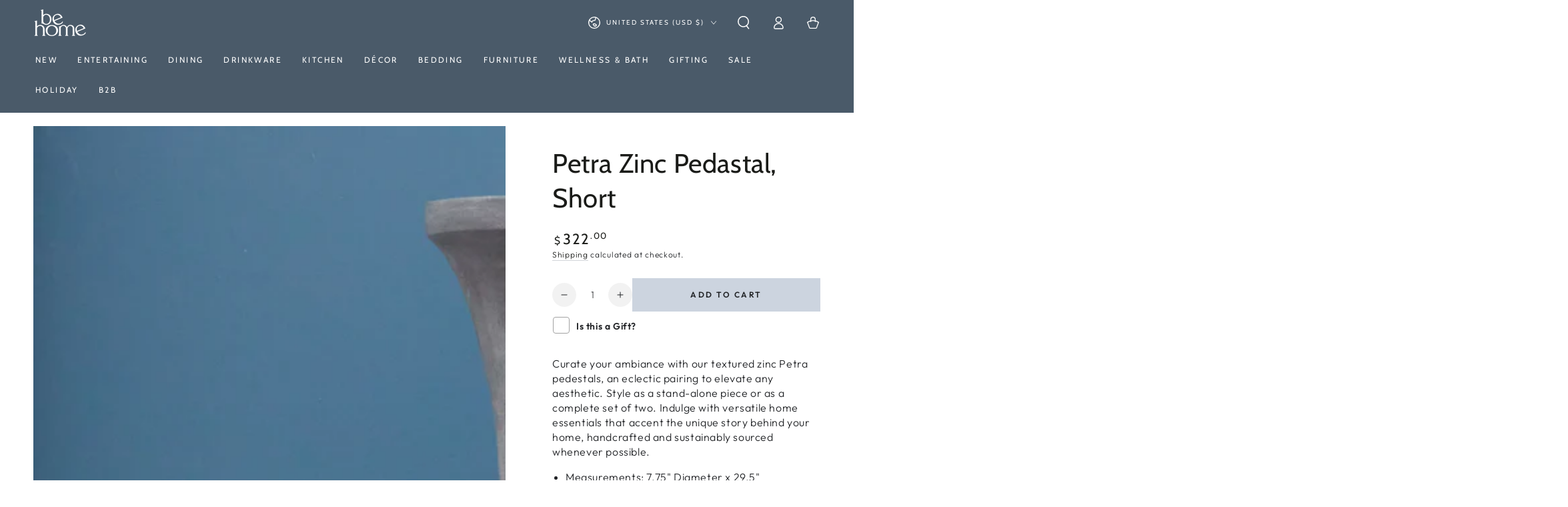

--- FILE ---
content_type: text/html; charset=utf-8
request_url: https://behome.com/products/petra-zinc-pedastal-short
body_size: 50292
content:















<!doctype html>
<html class="no-js" lang="en">
  <head>
	<script async crossorigin fetchpriority="high" src="/cdn/shopifycloud/importmap-polyfill/es-modules-shim.2.4.0.js"></script>
<script id="pandectes-rules">   /* PANDECTES-GDPR: DO NOT MODIFY AUTO GENERATED CODE OF THIS SCRIPT */      window.PandectesSettings = {"store":{"id":37609209900,"plan":"basic","theme":"Summer Picnic Theme- June 2025","primaryLocale":"en","adminMode":false,"headless":false,"storefrontRootDomain":"","checkoutRootDomain":"","storefrontAccessToken":""},"tsPublished":1756147454,"declaration":{"showPurpose":false,"showProvider":false,"declIntroText":"","showDateGenerated":true},"language":{"unpublished":[],"languageMode":"Single","fallbackLanguage":"en","languageDetection":"browser","languagesSupported":[]},"texts":{"managed":{"headerText":{"en":"We respect your privacy"},"consentText":{"en":"This website uses cookies to ensure you get the best experience."},"linkText":{"en":"Learn more"},"imprintText":{"en":"Imprint"},"googleLinkText":{"en":"Google's Privacy Terms"},"allowButtonText":{"en":"Accept"},"denyButtonText":{"en":"Decline"},"dismissButtonText":{"en":"Ok"},"leaveSiteButtonText":{"en":"Leave this site"},"preferencesButtonText":{"en":"Preferences"},"cookiePolicyText":{"en":"Cookie policy"},"preferencesPopupTitleText":{"en":"Manage consent preferences"},"preferencesPopupIntroText":{"en":"When you visit any web site, it may store or retrieve information on your browser, mostly in the form of cookies. This information might be about you, your preferences or your device and is mostly used to make the site work as you expect it to. The information does not usually directly identify you, but it can give you a more personalized web experience."},"preferencesPopupSaveButtonText":{"en":"Save preferences & exit"},"preferencesPopupCloseButtonText":{"en":"Close"},"preferencesPopupAcceptAllButtonText":{"en":"Accept all"},"preferencesPopupRejectAllButtonText":{"en":"Reject all"},"cookiesDetailsText":{"en":"Cookies details"},"preferencesPopupAlwaysAllowedText":{"en":"Always allowed"},"accessSectionParagraphText":{"en":"You have the right to be able to access your personal data at any time. This includes your account information, your order records as well as any GDPR related requests you have made so far. You have the right to request a full report of your data."},"accessSectionTitleText":{"en":"Data Portability"},"accessSectionAccountInfoActionText":{"en":"Personal data"},"accessSectionDownloadReportActionText":{"en":"Request export"},"accessSectionGDPRRequestsActionText":{"en":"Data subject requests"},"accessSectionOrdersRecordsActionText":{"en":"Orders"},"rectificationSectionParagraphText":{"en":"You have the right to request your data to be updated whenever you think it is appropriate."},"rectificationSectionTitleText":{"en":"Data Rectification"},"rectificationCommentPlaceholder":{"en":"Describe what you want to be updated"},"rectificationCommentValidationError":{"en":"Comment is required"},"rectificationSectionEditAccountActionText":{"en":"Request an update"},"erasureSectionTitleText":{"en":"Right to be Forgotten"},"erasureSectionParagraphText":{"en":"Use this option if you want to remove your personal and other data from our store. Keep in mind that this process will delete your account, so you will no longer be able to access or use it anymore."},"erasureSectionRequestDeletionActionText":{"en":"Request personal data deletion"},"consentDate":{"en":"Consent date"},"consentId":{"en":"Consent ID"},"consentSectionChangeConsentActionText":{"en":"Change consent preference"},"consentSectionConsentedText":{"en":"You consented to the cookies policy of this website on"},"consentSectionNoConsentText":{"en":"You have not consented to the cookies policy of this website."},"consentSectionTitleText":{"en":"Your cookie consent"},"consentStatus":{"en":"Consent preference"},"confirmationFailureMessage":{"en":"Your request was not verified. Please try again and if problem persists, contact store owner for assistance"},"confirmationFailureTitle":{"en":"A problem occurred"},"confirmationSuccessMessage":{"en":"We will soon get back to you as to your request."},"confirmationSuccessTitle":{"en":"Your request is verified"},"guestsSupportEmailFailureMessage":{"en":"Your request was not submitted. Please try again and if problem persists, contact store owner for assistance."},"guestsSupportEmailFailureTitle":{"en":"A problem occurred"},"guestsSupportEmailPlaceholder":{"en":"E-mail address"},"guestsSupportEmailSuccessMessage":{"en":"If you are registered as a customer of this store, you will soon receive an email with instructions on how to proceed."},"guestsSupportEmailSuccessTitle":{"en":"Thank you for your request"},"guestsSupportEmailValidationError":{"en":"Email is not valid"},"guestsSupportInfoText":{"en":"Please login with your customer account to further proceed."},"submitButton":{"en":"Submit"},"submittingButton":{"en":"Submitting..."},"cancelButton":{"en":"Cancel"},"declIntroText":{"en":"We use cookies to optimize website functionality, analyze the performance, and provide personalized experience to you. Some cookies are essential to make the website operate and function correctly. Those cookies cannot be disabled. In this window you can manage your preference of cookies."},"declName":{"en":"Name"},"declPurpose":{"en":"Purpose"},"declType":{"en":"Type"},"declRetention":{"en":"Retention"},"declProvider":{"en":"Provider"},"declFirstParty":{"en":"First-party"},"declThirdParty":{"en":"Third-party"},"declSeconds":{"en":"seconds"},"declMinutes":{"en":"minutes"},"declHours":{"en":"hours"},"declDays":{"en":"days"},"declMonths":{"en":"months"},"declYears":{"en":"years"},"declSession":{"en":"Session"},"declDomain":{"en":"Domain"},"declPath":{"en":"Path"}},"categories":{"strictlyNecessaryCookiesTitleText":{"en":"Strictly necessary cookies"},"strictlyNecessaryCookiesDescriptionText":{"en":"These cookies are essential in order to enable you to move around the website and use its features, such as accessing secure areas of the website. Without these cookies services you have asked for, like shopping baskets or e-billing, cannot be provided."},"functionalityCookiesTitleText":{"en":"Functionality cookies"},"functionalityCookiesDescriptionText":{"en":"These cookies allow the website to remember choices you make (such as your user name, language or the region you are in) and provide enhanced, more personal features. For instance, a website may be able to provide you with local weather reports or traffic news by storing in a cookie the region in which you are currently located. These cookies can also be used to remember changes you have made to text size, fonts and other parts of web pages that you can customise. They may also be used to provide services you have asked for such as watching a video or commenting on a blog. The information these cookies collect may be anonymised and they cannot track your browsing activity on other websites."},"performanceCookiesTitleText":{"en":"Performance cookies"},"performanceCookiesDescriptionText":{"en":"These cookies collect information about how visitors use a website, for instance which pages visitors go to most often, and if they get error messages from web pages. These cookies don’t collect information that identifies a visitor. All information these cookies collect is aggregated and therefore anonymous. It is only used to improve how a website works."},"targetingCookiesTitleText":{"en":"Targeting cookies"},"targetingCookiesDescriptionText":{"en":"These cookies are used to deliver adverts more relevant to you and your interests They are also used to limit the number of times you see an advertisement as well as help measure the effectiveness of the advertising campaign. They are usually placed by advertising networks with the website operator’s permission. They remember that you have visited a website and this information is shared with other organisations such as advertisers. Quite often targeting or advertising cookies will be linked to site functionality provided by the other organisation."},"unclassifiedCookiesTitleText":{"en":"Unclassified cookies"},"unclassifiedCookiesDescriptionText":{"en":"Unclassified cookies are cookies that we are in the process of classifying, together with the providers of individual cookies."}},"auto":{}},"library":{"previewMode":false,"fadeInTimeout":0,"defaultBlocked":7,"showLink":true,"showImprintLink":false,"showGoogleLink":false,"enabled":true,"cookie":{"expiryDays":365,"secure":true},"dismissOnScroll":false,"dismissOnWindowClick":false,"dismissOnTimeout":false,"palette":{"popup":{"background":"#FFFFFF","backgroundForCalculations":{"a":1,"b":255,"g":255,"r":255},"text":"#37495A"},"button":{"background":"#37495A","backgroundForCalculations":{"a":1,"b":90,"g":73,"r":55},"text":"#FFFFFF","textForCalculation":{"a":1,"b":255,"g":255,"r":255},"border":"transparent"}},"content":{"href":"https://shop-be-home.myshopify.com/pages/gdpr-e-privacy","imprintHref":"/","close":"&#10005;","target":"_blank","logo":""},"window":"<div role=\"dialog\" aria-labelledby=\"cookieconsent:head\" aria-describedby=\"cookieconsent:desc\" id=\"cookie-consent-dialogBox\" class=\"cc-window-wrapper cc-bottom-center-wrapper\"><div class=\"pd-cookie-banner-window cc-window {{classes}}\"><!--googleoff: all-->{{children}}<!--googleon: all--></div></div>","compliance":{"opt-in":"<div class=\"cc-compliance cc-highlight\">{{allow}}</div>"},"type":"opt-in","layouts":{"basic":"{{header}}{{messagelink}}{{compliance}}"},"position":"bottom-center","theme":"classic","revokable":false,"animateRevokable":false,"revokableReset":false,"revokableLogoUrl":"https://cdn.shopify.com/s/files/1/0376/0920/9900/t/93/assets/pandectes-reopen-logo.png?v=1750434966","revokablePlacement":"bottom-left","revokableMarginHorizontal":15,"revokableMarginVertical":15,"static":false,"autoAttach":true,"hasTransition":true,"blacklistPage":[""],"elements":{"close":"<button aria-label=\"Close\" type=\"button\" class=\"cc-close\">{{close}}</button>","dismiss":"<button type=\"button\" class=\"cc-btn cc-btn-decision cc-dismiss\">{{dismiss}}</button>","allow":"<button type=\"button\" class=\"cc-btn cc-btn-decision cc-allow\">{{allow}}</button>","deny":"<button type=\"button\" class=\"cc-btn cc-btn-decision cc-deny\">{{deny}}</button>","preferences":"<button type=\"button\" class=\"cc-btn cc-settings\" onclick=\"Pandectes.fn.openPreferences()\">{{preferences}}</button>"}},"geolocation":{"brOnly":false,"caOnly":true,"euOnly":true,"jpOnly":false,"thOnly":false,"canadaOnly":false,"globalVisibility":false},"dsr":{"guestsSupport":false,"accessSectionDownloadReportAuto":false},"banner":{"resetTs":1609265759,"extraCss":"        .cc-banner-logo {max-width: 24em!important;}    @media(min-width: 768px) {.cc-window.cc-floating{max-width: 24em!important;width: 24em!important;}}    .cc-message, .pd-cookie-banner-window .cc-header, .cc-logo {text-align: center}    .cc-window-wrapper{z-index: 16777100;}    .cc-window{z-index: 16777100;font-family: inherit;}    .pd-cookie-banner-window .cc-header{font-family: inherit;}    .pd-cp-ui{font-family: inherit; background-color: #FFFFFF;color:#37495A;}    button.pd-cp-btn, a.pd-cp-btn{background-color:#37495A;color:#FFFFFF!important;}    input + .pd-cp-preferences-slider{background-color: rgba(55, 73, 90, 0.3)}    .pd-cp-scrolling-section::-webkit-scrollbar{background-color: rgba(55, 73, 90, 0.3)}    input:checked + .pd-cp-preferences-slider{background-color: rgba(55, 73, 90, 1)}    .pd-cp-scrolling-section::-webkit-scrollbar-thumb {background-color: rgba(55, 73, 90, 1)}    .pd-cp-ui-close{color:#37495A;}    .pd-cp-preferences-slider:before{background-color: #FFFFFF}    .pd-cp-title:before {border-color: #37495A!important}    .pd-cp-preferences-slider{background-color:#37495A}    .pd-cp-toggle{color:#37495A!important}    @media(max-width:699px) {.pd-cp-ui-close-top svg {fill: #37495A}}    .pd-cp-toggle:hover,.pd-cp-toggle:visited,.pd-cp-toggle:active{color:#37495A!important}    .pd-cookie-banner-window {}  ","customJavascript":{},"showPoweredBy":false,"logoHeight":40,"hybridStrict":false,"cookiesBlockedByDefault":"7","isActive":true,"implicitSavePreferences":false,"cookieIcon":false,"blockBots":false,"showCookiesDetails":false,"hasTransition":true,"blockingPage":false,"showOnlyLandingPage":false,"leaveSiteUrl":"https://www.google.com","linkRespectStoreLang":false},"cookies":{"0":[{"name":"secure_customer_sig","type":"http","domain":"behome.com","path":"/","provider":"Shopify","firstParty":true,"retention":"1 year(s)","expires":1,"unit":"declYears","purpose":{"en":"Used in connection with customer login."}},{"name":"localization","type":"http","domain":"behome.com","path":"/","provider":"Shopify","firstParty":true,"retention":"1 year(s)","expires":1,"unit":"declYears","purpose":{"en":"Shopify store localization"}},{"name":"cart_currency","type":"http","domain":"behome.com","path":"/","provider":"Shopify","firstParty":true,"retention":"14 day(s)","expires":14,"unit":"declDays","purpose":{"en":"Used in connection with shopping cart."}},{"name":"_cmp_a","type":"http","domain":".behome.com","path":"/","provider":"Shopify","firstParty":true,"retention":"24 hour(s)","expires":24,"unit":"declHours","purpose":{"en":"Used for managing customer privacy settings."}},{"name":"keep_alive","type":"http","domain":"behome.com","path":"/","provider":"Shopify","firstParty":true,"retention":"30 minute(s)","expires":30,"unit":"declMinutes","purpose":{"en":"Used in connection with buyer localization."}},{"name":"shopify_pay_redirect","type":"http","domain":"behome.com","path":"/","provider":"Shopify","firstParty":true,"retention":"60 minute(s)","expires":60,"unit":"declMinutes","purpose":{"en":"Used in connection with checkout."}},{"name":"_pandectes_gdpr","type":"http","domain":"behome.com","path":"/","provider":"Pandectes","firstParty":true,"retention":"1 year(s)","expires":1,"unit":"declYears","purpose":{"en":"Used for the functionality of the cookies consent banner."}},{"name":"_secure_session_id","type":"http","domain":"behome.com","path":"/","provider":"Shopify","firstParty":true,"retention":"24 hour(s)","expires":24,"unit":"declHours","purpose":{"en":"Used in connection with navigation through a storefront."}}],"1":[{"name":"_hjSession_2113937","type":"http","domain":".behome.com","path":"/","provider":"Hotjar","firstParty":true,"retention":"30 minute(s)","expires":30,"unit":"declMinutes","purpose":{"en":"Used by Hotjar to provide functions across pages."}},{"name":"_shg_session_id","type":"http","domain":"behome.com","path":"/","provider":"Shogun","firstParty":true,"retention":"30 minute(s)","expires":30,"unit":"declMinutes","purpose":{"en":"Used by Shogun Application"}},{"name":"_shg_user_id","type":"http","domain":"behome.com","path":"/","provider":"Shogun","firstParty":true,"retention":"1 year(s)","expires":1,"unit":"declYears","purpose":{"en":"Used by Shogun Application"}},{"name":"_hjSessionUser_2113937","type":"http","domain":".behome.com","path":"/","provider":"Hotjar","firstParty":true,"retention":"1 year(s)","expires":1,"unit":"declYears","purpose":{"en":"Used by Hotjar to store a unique user ID."}}],"2":[{"name":"_s","type":"http","domain":".behome.com","path":"/","provider":"Shopify","firstParty":true,"retention":"30 minute(s)","expires":30,"unit":"declMinutes","purpose":{"en":"Shopify analytics."}},{"name":"_y","type":"http","domain":".behome.com","path":"/","provider":"Shopify","firstParty":true,"retention":"1 year(s)","expires":1,"unit":"declYears","purpose":{"en":"Shopify analytics."}},{"name":"_landing_page","type":"http","domain":".behome.com","path":"/","provider":"Shopify","firstParty":true,"retention":"14 day(s)","expires":14,"unit":"declDays","purpose":{"en":"Tracks landing pages."}},{"name":"_ga_V9Y520W504","type":"http","domain":".behome.com","path":"/","provider":"Google","firstParty":true,"retention":"1 year(s)","expires":1,"unit":"declYears","purpose":{"en":"Cookie is set by Google Analytics with unknown functionality"}},{"name":"_shopify_s","type":"http","domain":".behome.com","path":"/","provider":"Shopify","firstParty":true,"retention":"30 minute(s)","expires":30,"unit":"declMinutes","purpose":{"en":"Shopify analytics."}},{"name":"_gid","type":"http","domain":".behome.com","path":"/","provider":"Google","firstParty":true,"retention":"24 hour(s)","expires":24,"unit":"declHours","purpose":{"en":"Cookie is placed by Google Analytics to count and track pageviews."}},{"name":"_orig_referrer","type":"http","domain":".behome.com","path":"/","provider":"Shopify","firstParty":true,"retention":"14 day(s)","expires":14,"unit":"declDays","purpose":{"en":"Tracks landing pages."}},{"name":"_sp_id.d77b","type":"http","domain":"behome.com","path":"/","provider":"Snowplow","firstParty":true,"retention":"1 year(s)","expires":1,"unit":"declYears","purpose":{"en":"Used to store a unique user ID."}},{"name":"_shopify_y","type":"http","domain":".behome.com","path":"/","provider":"Shopify","firstParty":true,"retention":"1 year(s)","expires":1,"unit":"declYears","purpose":{"en":"Shopify analytics."}},{"name":"_ga_7XJLZM5CCE","type":"http","domain":".behome.com","path":"/","provider":"Google","firstParty":true,"retention":"1 year(s)","expires":1,"unit":"declYears","purpose":{"en":"Cookie is set by Google Analytics with unknown functionality"}},{"name":"_shopify_sa_t","type":"http","domain":".behome.com","path":"/","provider":"Shopify","firstParty":true,"retention":"30 minute(s)","expires":30,"unit":"declMinutes","purpose":{"en":"Shopify analytics relating to marketing & referrals."}},{"name":"_shopify_sa_p","type":"http","domain":".behome.com","path":"/","provider":"Shopify","firstParty":true,"retention":"30 minute(s)","expires":30,"unit":"declMinutes","purpose":{"en":"Shopify analytics relating to marketing & referrals."}},{"name":"_gat","type":"http","domain":".behome.com","path":"/","provider":"Google","firstParty":true,"retention":"44 second(s)","expires":44,"unit":"declSeconds","purpose":{"en":"Cookie is placed by Google Analytics to filter requests from bots."}},{"name":"_ga","type":"http","domain":".behome.com","path":"/","provider":"Google","firstParty":true,"retention":"1 year(s)","expires":1,"unit":"declYears","purpose":{"en":"Cookie is set by Google Analytics with unknown functionality"}},{"name":"snize-recommendation","type":"http","domain":"behome.com","path":"/","provider":"Searchanise","firstParty":true,"retention":"Session","expires":-1690827087,"unit":"declSeconds","purpose":{"en":"Used to track a user's interaction with the store products, so that the website can show you relevant products."}},{"name":"_sp_ses.d77b","type":"http","domain":"behome.com","path":"/","provider":"Snowplow","firstParty":true,"retention":"30 minute(s)","expires":30,"unit":"declMinutes","purpose":{"en":"Used to store a unique session ID."}}],"4":[{"name":"_gcl_au","type":"http","domain":".behome.com","path":"/","provider":"Google","firstParty":true,"retention":"90 day(s)","expires":90,"unit":"declDays","purpose":{"en":"Cookie is placed by Google Tag Manager to track conversions."}},{"name":"_fbp","type":"http","domain":".behome.com","path":"/","provider":"Facebook","firstParty":true,"retention":"90 day(s)","expires":90,"unit":"declDays","purpose":{"en":"Cookie is placed by Facebook to track visits across websites."}},{"name":"_pin_unauth","type":"http","domain":".behome.com","path":"/","provider":"Pinterest","firstParty":true,"retention":"1 year(s)","expires":1,"unit":"declYears","purpose":{"en":"Used to group actions for users who cannot be identified by Pinterest."}},{"name":"test_cookie","type":"http","domain":".doubleclick.net","path":"/","provider":"Google","firstParty":true,"retention":"15 minute(s)","expires":15,"unit":"declMinutes","purpose":{"en":"To measure the visitors’ actions after they click through from an advert. Expires after each visit."}},{"name":"__kla_id","type":"http","domain":"behome.com","path":"/","provider":"Klaviyo","firstParty":true,"retention":"1 year(s)","expires":1,"unit":"declYears","purpose":{"en":"Tracks when someone clicks through a Klaviyo email to your website"}},{"name":"IDE","type":"http","domain":".doubleclick.net","path":"/","provider":"Google","firstParty":true,"retention":"1 year(s)","expires":1,"unit":"declYears","purpose":{"en":"To measure the visitors’ actions after they click through from an advert. Expires after 1 year."}}],"8":[{"name":"yotpo_pixel","type":"http","domain":"behome.com","path":"/","provider":"Unknown","firstParty":true,"retention":"9 hour(s)","expires":9,"unit":"declHours","purpose":{"en":""}},{"name":"_hjFirstSeen","type":"http","domain":".behome.com","path":"/","provider":"Unknown","firstParty":true,"retention":"30 minute(s)","expires":30,"unit":"declMinutes","purpose":{"en":""}},{"name":"_hjIncludedInSessionSample_2113937","type":"http","domain":".behome.com","path":"/","provider":"Unknown","firstParty":true,"retention":"2 minute(s)","expires":2,"unit":"declMinutes","purpose":{"en":""}},{"name":"_hjAbsoluteSessionInProgress","type":"http","domain":".behome.com","path":"/","provider":"Unknown","firstParty":true,"retention":"30 minute(s)","expires":30,"unit":"declMinutes","purpose":{"en":""}},{"name":"pixel","type":"http","domain":".yotpo.com","path":"/","provider":"Unknown","firstParty":true,"retention":"1 year(s)","expires":1,"unit":"declYears","purpose":{"en":""}},{"name":"popup","type":"http","domain":"behome.com","path":"/","provider":"Unknown","firstParty":true,"retention":"14 day(s)","expires":14,"unit":"declDays","purpose":{"en":""}},{"name":"lidc","type":"http","domain":".linkedin.com","path":"/","provider":"Unknown","firstParty":true,"retention":"24 hour(s)","expires":24,"unit":"declHours","purpose":{"en":""}},{"name":"li_sugr","type":"http","domain":".linkedin.com","path":"/","provider":"Unknown","firstParty":true,"retention":"90 day(s)","expires":90,"unit":"declDays","purpose":{"en":""}},{"name":"UserMatchHistory","type":"http","domain":".linkedin.com","path":"/","provider":"Unknown","firstParty":true,"retention":"30 day(s)","expires":30,"unit":"declDays","purpose":{"en":""}},{"name":"ln_or","type":"http","domain":"behome.com","path":"/","provider":"Unknown","firstParty":true,"retention":"24 hour(s)","expires":24,"unit":"declHours","purpose":{"en":""}},{"name":"bcookie","type":"http","domain":".linkedin.com","path":"/","provider":"Unknown","firstParty":true,"retention":"1 year(s)","expires":1,"unit":"declYears","purpose":{"en":""}},{"name":"AnalyticsSyncHistory","type":"http","domain":".linkedin.com","path":"/","provider":"Unknown","firstParty":true,"retention":"30 day(s)","expires":30,"unit":"declDays","purpose":{"en":""}},{"name":"bscookie","type":"http","domain":".www.linkedin.com","path":"/","provider":"Unknown","firstParty":true,"retention":"1 year(s)","expires":1,"unit":"declYears","purpose":{"en":""}}]},"blocker":{"isActive":false,"googleConsentMode":{"id":"","analyticsId":"","isActive":false,"adStorageCategory":4,"analyticsStorageCategory":2,"personalizationStorageCategory":1,"functionalityStorageCategory":1,"customEvent":true,"securityStorageCategory":0,"redactData":true,"urlPassthrough":false},"facebookPixel":{"id":"","isActive":false,"ldu":false},"microsoft":{},"rakuten":{"isActive":false,"cmp":false,"ccpa":false},"gpcIsActive":false,"clarity":{},"defaultBlocked":7,"patterns":{"whiteList":[],"blackList":{"1":[],"2":[],"4":[],"8":[]},"iframesWhiteList":[],"iframesBlackList":{"1":[],"2":[],"4":[],"8":[]},"beaconsWhiteList":[],"beaconsBlackList":{"1":[],"2":[],"4":[],"8":[]}}}}      !function(){"use strict";window.PandectesRules=window.PandectesRules||{},window.PandectesRules.manualBlacklist={1:[],2:[],4:[]},window.PandectesRules.blacklistedIFrames={1:[],2:[],4:[]},window.PandectesRules.blacklistedCss={1:[],2:[],4:[]},window.PandectesRules.blacklistedBeacons={1:[],2:[],4:[]};const e="javascript/blocked";function t(e){return new RegExp(e.replace(/[/\\.+?$()]/g,"\\$&").replace("*","(.*)"))}const n=(e,t="log")=>{new URLSearchParams(window.location.search).get("log")&&console[t](`PandectesRules: ${e}`)};function a(e){const t=document.createElement("script");t.async=!0,t.src=e,document.head.appendChild(t)}const o=window.PandectesRulesSettings||window.PandectesSettings,s=function(){if(void 0!==window.dataLayer&&Array.isArray(window.dataLayer)){if(window.dataLayer.some((e=>"pandectes_full_scan"===e.event)))return!0}return!1}(),r=((e="_pandectes_gdpr")=>{const t=("; "+document.cookie).split("; "+e+"=");let n;if(t.length<2)n={};else{const e=t.pop().split(";");n=window.atob(e.shift())}const a=(e=>{try{return JSON.parse(e)}catch(e){return!1}})(n);return!1!==a?a:n})(),{banner:{isActive:i},blocker:{defaultBlocked:c,patterns:d}}=o,l=r&&null!==r.preferences&&void 0!==r.preferences?r.preferences:null,u=s?0:i?null===l?c:l:0,g={1:!(1&u),2:!(2&u),4:!(4&u)},{blackList:f,whiteList:p,iframesBlackList:h,iframesWhiteList:w,beaconsBlackList:y,beaconsWhiteList:m}=d,b={blackList:[],whiteList:[],iframesBlackList:{1:[],2:[],4:[],8:[]},iframesWhiteList:[],beaconsBlackList:{1:[],2:[],4:[],8:[]},beaconsWhiteList:[]};[1,2,4].map((e=>{g[e]||(b.blackList.push(...f[e].length?f[e].map(t):[]),b.iframesBlackList[e]=h[e].length?h[e].map(t):[],b.beaconsBlackList[e]=y[e].length?y[e].map(t):[])})),b.whiteList=p.length?p.map(t):[],b.iframesWhiteList=w.length?w.map(t):[],b.beaconsWhiteList=m.length?m.map(t):[];const k={scripts:[],iframes:{1:[],2:[],4:[]},beacons:{1:[],2:[],4:[]},css:{1:[],2:[],4:[]}},_=(t,n)=>t&&(!n||n!==e)&&(!b.blackList||b.blackList.some((e=>e.test(t))))&&(!b.whiteList||b.whiteList.every((e=>!e.test(t)))),S=(e,t)=>{const n=b.iframesBlackList[t],a=b.iframesWhiteList;return e&&(!n||n.some((t=>t.test(e))))&&(!a||a.every((t=>!t.test(e))))},L=(e,t)=>{const n=b.beaconsBlackList[t],a=b.beaconsWhiteList;return e&&(!n||n.some((t=>t.test(e))))&&(!a||a.every((t=>!t.test(e))))},v=new MutationObserver((e=>{for(let t=0;t<e.length;t++){const{addedNodes:n}=e[t];for(let e=0;e<n.length;e++){const t=n[e],a=t.dataset&&t.dataset.cookiecategory;if(1===t.nodeType&&"LINK"===t.tagName){const e=t.dataset&&t.dataset.href;if(e&&a)switch(a){case"functionality":case"C0001":k.css[1].push(e);break;case"performance":case"C0002":k.css[2].push(e);break;case"targeting":case"C0003":k.css[4].push(e)}}}}}));var C=new MutationObserver((t=>{for(let a=0;a<t.length;a++){const{addedNodes:o}=t[a];for(let t=0;t<o.length;t++){const a=o[t],s=a.src||a.dataset&&a.dataset.src,r=a.dataset&&a.dataset.cookiecategory;if(1===a.nodeType&&"IFRAME"===a.tagName){if(s){let e=!1;S(s,1)||"functionality"===r||"C0001"===r?(e=!0,k.iframes[1].push(s)):S(s,2)||"performance"===r||"C0002"===r?(e=!0,k.iframes[2].push(s)):(S(s,4)||"targeting"===r||"C0003"===r)&&(e=!0,k.iframes[4].push(s)),e&&(a.removeAttribute("src"),a.setAttribute("data-src",s))}}else if(1===a.nodeType&&"IMG"===a.tagName){if(s){let e=!1;L(s,1)?(e=!0,k.beacons[1].push(s)):L(s,2)?(e=!0,k.beacons[2].push(s)):L(s,4)&&(e=!0,k.beacons[4].push(s)),e&&(a.removeAttribute("src"),a.setAttribute("data-src",s))}}else if(1===a.nodeType&&"SCRIPT"===a.tagName){const t=a.type;let o=!1;if(_(s,t)?(n(`rule blocked: ${s}`),o=!0):s&&r?n(`manually blocked @ ${r}: ${s}`):r&&n(`manually blocked @ ${r}: inline code`),o){k.scripts.push([a,t]),a.type=e;const n=function(t){a.getAttribute("type")===e&&t.preventDefault(),a.removeEventListener("beforescriptexecute",n)};a.addEventListener("beforescriptexecute",n),a.parentElement&&a.parentElement.removeChild(a)}}}}}));const A=document.createElement,P={src:Object.getOwnPropertyDescriptor(HTMLScriptElement.prototype,"src"),type:Object.getOwnPropertyDescriptor(HTMLScriptElement.prototype,"type")};window.PandectesRules.unblockCss=e=>{const t=k.css[e]||[];t.length&&n(`Unblocking CSS for ${e}`),t.forEach((e=>{const t=document.querySelector(`link[data-href^="${e}"]`);t.removeAttribute("data-href"),t.href=e})),k.css[e]=[]},window.PandectesRules.unblockIFrames=e=>{const t=k.iframes[e]||[];t.length&&n(`Unblocking IFrames for ${e}`),b.iframesBlackList[e]=[],t.forEach((e=>{const t=document.querySelector(`iframe[data-src^="${e}"]`);t.removeAttribute("data-src"),t.src=e})),k.iframes[e]=[]},window.PandectesRules.unblockBeacons=e=>{const t=k.beacons[e]||[];t.length&&n(`Unblocking Beacons for ${e}`),b.beaconsBlackList[e]=[],t.forEach((e=>{const t=document.querySelector(`img[data-src^="${e}"]`);t.removeAttribute("data-src"),t.src=e})),k.beacons[e]=[]},window.PandectesRules.unblockInlineScripts=function(e){const t=1===e?"functionality":2===e?"performance":"targeting",a=document.querySelectorAll(`script[type="javascript/blocked"][data-cookiecategory="${t}"]`);n(`unblockInlineScripts: ${a.length} in ${t}`),a.forEach((function(e){const t=document.createElement("script");t.type="text/javascript",e.hasAttribute("src")?t.src=e.getAttribute("src"):t.textContent=e.textContent,document.head.appendChild(t),e.parentNode.removeChild(e)}))},window.PandectesRules.unblockInlineCss=function(e){const t=1===e?"functionality":2===e?"performance":"targeting",a=document.querySelectorAll(`link[data-cookiecategory="${t}"]`);n(`unblockInlineCss: ${a.length} in ${t}`),a.forEach((function(e){e.href=e.getAttribute("data-href")}))},window.PandectesRules.unblock=function(e){e.length<1?(b.blackList=[],b.whiteList=[],b.iframesBlackList=[],b.iframesWhiteList=[]):(b.blackList&&(b.blackList=b.blackList.filter((t=>e.every((e=>"string"==typeof e?!t.test(e):e instanceof RegExp?t.toString()!==e.toString():void 0))))),b.whiteList&&(b.whiteList=[...b.whiteList,...e.map((e=>{if("string"==typeof e){const n=".*"+t(e)+".*";if(b.whiteList.every((e=>e.toString()!==n.toString())))return new RegExp(n)}else if(e instanceof RegExp&&b.whiteList.every((t=>t.toString()!==e.toString())))return e;return null})).filter(Boolean)]));let a=0;[...k.scripts].forEach((([e,t],n)=>{if(function(e){const t=e.getAttribute("src");return b.blackList&&b.blackList.every((e=>!e.test(t)))||b.whiteList&&b.whiteList.some((e=>e.test(t)))}(e)){const o=document.createElement("script");for(let t=0;t<e.attributes.length;t++){let n=e.attributes[t];"src"!==n.name&&"type"!==n.name&&o.setAttribute(n.name,e.attributes[t].value)}o.setAttribute("src",e.src),o.setAttribute("type",t||"application/javascript"),document.head.appendChild(o),k.scripts.splice(n-a,1),a++}})),0==b.blackList.length&&0===b.iframesBlackList[1].length&&0===b.iframesBlackList[2].length&&0===b.iframesBlackList[4].length&&0===b.beaconsBlackList[1].length&&0===b.beaconsBlackList[2].length&&0===b.beaconsBlackList[4].length&&(n("Disconnecting observers"),C.disconnect(),v.disconnect())};const{store:{adminMode:$,headless:E,storefrontRootDomain:B,checkoutRootDomain:T,storefrontAccessToken:R},banner:{isActive:I},blocker:O}=o,{defaultBlocked:U}=O;I&&function(e){if(window.Shopify&&window.Shopify.customerPrivacy)return void e();let t=null;window.Shopify&&window.Shopify.loadFeatures&&window.Shopify.trackingConsent?e():t=setInterval((()=>{window.Shopify&&window.Shopify.loadFeatures&&(clearInterval(t),window.Shopify.loadFeatures([{name:"consent-tracking-api",version:"0.1"}],(t=>{t?n("Shopify.customerPrivacy API - failed to load"):(n(`shouldShowBanner() -> ${window.Shopify.trackingConsent.shouldShowBanner()} | saleOfDataRegion() -> ${window.Shopify.trackingConsent.saleOfDataRegion()}`),e())})))}),10)}((()=>{!function(){const e=window.Shopify.trackingConsent;if(!1!==e.shouldShowBanner()||null!==l||7!==U)try{const t=$&&!(window.Shopify&&window.Shopify.AdminBarInjector);let a={preferences:!(1&u)||s||t,analytics:!(2&u)||s||t,marketing:!(4&u)||s||t};E&&(a.headlessStorefront=!0,a.storefrontRootDomain=B?.length?B:window.location.hostname,a.checkoutRootDomain=T?.length?T:`checkout.${window.location.hostname}`,a.storefrontAccessToken=R?.length?R:""),e.firstPartyMarketingAllowed()===a.marketing&&e.analyticsProcessingAllowed()===a.analytics&&e.preferencesProcessingAllowed()===a.preferences||e.setTrackingConsent(a,(function(e){e&&e.error?n("Shopify.customerPrivacy API - failed to setTrackingConsent"):n(`setTrackingConsent(${JSON.stringify(a)})`)}))}catch(e){n("Shopify.customerPrivacy API - exception")}}(),function(){if(E){const e=window.Shopify.trackingConsent,t=e.currentVisitorConsent();if(navigator.globalPrivacyControl&&""===t.sale_of_data){const t={sale_of_data:!1,headlessStorefront:!0};t.storefrontRootDomain=B?.length?B:window.location.hostname,t.checkoutRootDomain=T?.length?T:`checkout.${window.location.hostname}`,t.storefrontAccessToken=R?.length?R:"",e.setTrackingConsent(t,(function(e){e&&e.error?n(`Shopify.customerPrivacy API - failed to setTrackingConsent({${JSON.stringify(t)})`):n(`setTrackingConsent(${JSON.stringify(t)})`)}))}}}()}));const N=["AT","BE","BG","HR","CY","CZ","DK","EE","FI","FR","DE","GR","HU","IE","IT","LV","LT","LU","MT","NL","PL","PT","RO","SK","SI","ES","SE","GB","LI","NO","IS"],D="[Pandectes :: Google Consent Mode debug]:";function M(...e){const t=e[0],n=e[1],a=e[2];if("consent"!==t)return"config"===t?"config":void 0;const{ad_storage:o,ad_user_data:s,ad_personalization:r,functionality_storage:i,analytics_storage:c,personalization_storage:d,security_storage:l}=a,u={Command:t,Mode:n,ad_storage:o,ad_user_data:s,ad_personalization:r,functionality_storage:i,analytics_storage:c,personalization_storage:d,security_storage:l};return console.table(u),"default"===n&&("denied"===o&&"denied"===s&&"denied"===r&&"denied"===i&&"denied"===c&&"denied"===d||console.warn(`${D} all types in a "default" command should be set to "denied" except for security_storage that should be set to "granted"`)),n}let z=!1,j=!1;function x(e){e&&("default"===e?(z=!0,j&&console.warn(`${D} "default" command was sent but there was already an "update" command before it.`)):"update"===e?(j=!0,z||console.warn(`${D} "update" command was sent but there was no "default" command before it.`)):"config"===e&&(z||console.warn(`${D} a tag read consent state before a "default" command was sent.`)))}const{banner:{isActive:F,hybridStrict:W},geolocation:{caOnly:q=!1,euOnly:H=!1,brOnly:J=!1,jpOnly:G=!1,thOnly:V=!1,chOnly:K=!1,zaOnly:Z=!1,canadaOnly:Y=!1,globalVisibility:X=!0},blocker:{defaultBlocked:Q=7,googleConsentMode:{isActive:ee,customEvent:te,id:ne="",analyticsId:ae="",adwordsId:oe="",redactData:se,urlPassthrough:re,adStorageCategory:ie,analyticsStorageCategory:ce,functionalityStorageCategory:de,personalizationStorageCategory:le,securityStorageCategory:ue,dataLayerProperty:ge="dataLayer",waitForUpdate:fe=0,useNativeChannel:pe=!1,debugMode:he=!1}}}=o;function we(){window[ge].push(arguments)}window[ge]=window[ge]||[];const ye={hasInitialized:!1,useNativeChannel:!1,ads_data_redaction:!1,url_passthrough:!1,data_layer_property:"dataLayer",storage:{ad_storage:"granted",ad_user_data:"granted",ad_personalization:"granted",analytics_storage:"granted",functionality_storage:"granted",personalization_storage:"granted",security_storage:"granted"}};if(F&&ee){he&&(me=ge||"dataLayer",window[me].forEach((e=>{x(M(...e))})),window[me].push=function(...e){return x(M(...e[0])),Array.prototype.push.apply(this,e)});const e=0===(Q&ie)?"granted":"denied",t=0===(Q&ce)?"granted":"denied",n=0===(Q&de)?"granted":"denied",o=0===(Q&le)?"granted":"denied",s=0===(Q&ue)?"granted":"denied";ye.hasInitialized=!0,ye.useNativeChannel=pe,ye.url_passthrough=re,ye.ads_data_redaction="denied"===e&&se,ye.storage.ad_storage=e,ye.storage.ad_user_data=e,ye.storage.ad_personalization=e,ye.storage.analytics_storage=t,ye.storage.functionality_storage=n,ye.storage.personalization_storage=o,ye.storage.security_storage=s,ye.data_layer_property=ge||"dataLayer",we("set","developer_id.dMTZkMj",!0),ye.ads_data_redaction&&we("set","ads_data_redaction",ye.ads_data_redaction),ye.url_passthrough&&we("set","url_passthrough",ye.url_passthrough),function(){const e=u!==Q?{wait_for_update:fe||500}:fe?{wait_for_update:fe}:{};X&&!W?we("consent","default",{...ye.storage,...e}):(we("consent","default",{...ye.storage,...e,region:[...H||W?N:[],...q&&!W?["US-CA","US-VA","US-CT","US-UT","US-CO","US-MT","US-TX","US-OR","US-IA","US-NE","US-NH","US-DE","US-NJ","US-TN","US-MN"]:[],...J&&!W?["BR"]:[],...G&&!W?["JP"]:[],...Y&&!W?["CA"]:[],...V&&!W?["TH"]:[],...K&&!W?["CH"]:[],...Z&&!W?["ZA"]:[]]}),we("consent","default",{ad_storage:"granted",ad_user_data:"granted",ad_personalization:"granted",analytics_storage:"granted",functionality_storage:"granted",personalization_storage:"granted",security_storage:"granted"}));if(null!==l){const e=0===(u&ie)?"granted":"denied",t=0===(u&ce)?"granted":"denied",n=0===(u&de)?"granted":"denied",a=0===(u&le)?"granted":"denied",o=0===(u&ue)?"granted":"denied";ye.storage.ad_storage=e,ye.storage.ad_user_data=e,ye.storage.ad_personalization=e,ye.storage.analytics_storage=t,ye.storage.functionality_storage=n,ye.storage.personalization_storage=a,ye.storage.security_storage=o,we("consent","update",ye.storage)}we("js",new Date);const t="https://www.googletagmanager.com";if(ne.length){const e=ne.split(",");window[ye.data_layer_property].push({"gtm.start":(new Date).getTime(),event:"gtm.js"});for(let n=0;n<e.length;n++){const o="dataLayer"!==ye.data_layer_property?`&l=${ye.data_layer_property}`:"";a(`${t}/gtm.js?id=${e[n].trim()}${o}`)}}if(ae.length){const e=ae.split(",");for(let n=0;n<e.length;n++){const o=e[n].trim();o.length&&(a(`${t}/gtag/js?id=${o}`),we("config",o,{send_page_view:!1}))}}if(oe.length){const e=oe.split(",");for(let n=0;n<e.length;n++){const o=e[n].trim();o.length&&(a(`${t}/gtag/js?id=${o}`),we("config",o,{allow_enhanced_conversions:!0}))}}}()}var me;const{blocker:{klaviyoIsActive:be,googleConsentMode:{adStorageCategory:ke}}}=o;be&&window.addEventListener("PandectesEvent_OnConsent",(function(e){const{preferences:t}=e.detail;if(null!=t){const e=0===(t&ke)?"granted":"denied";void 0!==window.klaviyo&&window.klaviyo.isIdentified()&&window.klaviyo.push(["identify",{ad_personalization:e,ad_user_data:e}])}}));const{banner:{revokableTrigger:_e}}=o;_e&&(window.onload=async()=>{for await(let e of((e,t=1e3,n=1e4)=>{const a=new WeakMap;return{async*[Symbol.asyncIterator](){const o=Date.now();for(;Date.now()-o<n;){const n=document.querySelectorAll(e);for(const e of n)a.has(e)||(a.set(e,!0),yield e);await new Promise((e=>setTimeout(e,t)))}}}})('a[href*="#reopenBanner"]'))e.onclick=e=>{e.preventDefault(),window.Pandectes.fn.revokeConsent()}});const{banner:{isActive:Se},blocker:{defaultBlocked:Le=7,microsoft:{isActive:ve,uetTags:Ce,dataLayerProperty:Ae="uetq"}}}=o,Pe={hasInitialized:!1,data_layer_property:"uetq",storage:{ad_storage:"granted"}};if(Se&&ve){if(function(e,t,n){const a=new Date;a.setTime(a.getTime()+24*n*60*60*1e3);const o="expires="+a.toUTCString();document.cookie=`${e}=${t}; ${o}; path=/; secure; samesite=strict`}("_uetmsdns","0",365),Ce.length){const e=Ce.split(",");for(let t=0;t<e.length;t++)e[t].trim().length&&$e(e[t])}const e=4&Le?"denied":"granted";if(Pe.hasInitialized=!0,Pe.storage.ad_storage=e,window[Ae]=window[Ae]||[],window[Ae].push("consent","default",Pe.storage),null!==l){const e=4&u?"denied":"granted";Pe.storage.ad_storage=e,window[Ae].push("consent","update",Pe.storage)}}function $e(e){const t=document.createElement("script");t.type="text/javascript",t.src="//bat.bing.com/bat.js",t.onload=function(){const t={ti:e,cookieFlags:"SameSite=None;Secure"};t.q=window[Ae],window[Ae]=new UET(t),window[Ae].push("pageLoad")},document.head.appendChild(t)}window.PandectesRules.gcm=ye;const{banner:{isActive:Ee},blocker:{isActive:Be}}=o;n(`Prefs: ${u} | Banner: ${Ee?"on":"off"} | Blocker: ${Be?"on":"off"}`);const Te=null===l&&/\/checkouts\//.test(window.location.pathname);0!==u&&!1===s&&Be&&!Te&&(n("Blocker will execute"),document.createElement=function(...t){if("script"!==t[0].toLowerCase())return A.bind?A.bind(document)(...t):A;const n=A.bind(document)(...t);try{Object.defineProperties(n,{src:{...P.src,set(t){_(t,n.type)&&P.type.set.call(this,e),P.src.set.call(this,t)}},type:{...P.type,get(){const t=P.type.get.call(this);return t===e||_(this.src,t)?null:t},set(t){const a=_(n.src,n.type)?e:t;P.type.set.call(this,a)}}}),n.setAttribute=function(t,a){if("type"===t){const t=_(n.src,n.type)?e:a;P.type.set.call(n,t)}else"src"===t?(_(a,n.type)&&P.type.set.call(n,e),P.src.set.call(n,a)):HTMLScriptElement.prototype.setAttribute.call(n,t,a)}}catch(e){console.warn("Yett: unable to prevent script execution for script src ",n.src,".\n",'A likely cause would be because you are using a third-party browser extension that monkey patches the "document.createElement" function.')}return n},C.observe(document.documentElement,{childList:!0,subtree:!0}),v.observe(document.documentElement,{childList:!0,subtree:!0}))}();
</script>
    <meta charset="utf-8">
    <meta http-equiv="X-UA-Compatible" content="IE=edge">
    <meta name="viewport" content="width=device-width,initial-scale=1">
    <meta name="theme-color" content="">
    <link rel="canonical" href="https://behome.com/products/petra-zinc-pedastal-short">
    <link rel="preconnect" href="https://cdn.shopify.com" crossorigin><link rel="icon" type="image/png" href="//behome.com/cdn/shop/files/Heading_7.png?crop=center&height=32&v=1704844407&width=32"><link rel="preconnect" href="https://fonts.shopifycdn.com" crossorigin><title>
      Petra Zinc Pedastal, Short
 &ndash; Be Home</title><meta name="description" content="Curate your ambiance with our textured zinc Petra pedestals, an eclectic pairing to elevate any aesthetic. Style as a stand-alone piece or as a complete set of two. Indulge with versatile home essentials that accent the unique story behind your home, handcrafted and sustainably sourced whenever possible. Measurements: ">

<meta property="og:site_name" content="Be Home">
<meta property="og:url" content="https://behome.com/products/petra-zinc-pedastal-short">
<meta property="og:title" content="Petra Zinc Pedastal, Short">
<meta property="og:type" content="product">
<meta property="og:description" content="Curate your ambiance with our textured zinc Petra pedestals, an eclectic pairing to elevate any aesthetic. Style as a stand-alone piece or as a complete set of two. Indulge with versatile home essentials that accent the unique story behind your home, handcrafted and sustainably sourced whenever possible. Measurements: "><meta property="og:image" content="http://behome.com/cdn/shop/files/53-5001_0112e7c3-4773-49f3-9ca6-a3db86156c8b.jpg?v=1692727594">
  <meta property="og:image:secure_url" content="https://behome.com/cdn/shop/files/53-5001_0112e7c3-4773-49f3-9ca6-a3db86156c8b.jpg?v=1692727594">
  <meta property="og:image:width" content="1536">
  <meta property="og:image:height" content="1536"><meta property="og:price:amount" content="322.00">
  <meta property="og:price:currency" content="USD"><meta name="twitter:card" content="summary_large_image">
<meta name="twitter:title" content="Petra Zinc Pedastal, Short">
<meta name="twitter:description" content="Curate your ambiance with our textured zinc Petra pedestals, an eclectic pairing to elevate any aesthetic. Style as a stand-alone piece or as a complete set of two. Indulge with versatile home essentials that accent the unique story behind your home, handcrafted and sustainably sourced whenever possible. Measurements: ">


    <script type="importmap">
      {
        "imports": {
          "mdl-scrollsnap": "//behome.com/cdn/shop/t/93/assets/scrollsnap.js?v=170600829773392310311750434974"
        }
      }
    </script>

    <script src="//behome.com/cdn/shop/t/93/assets/vendor-v4.js" defer="defer"></script>
    <script src="//behome.com/cdn/shop/t/93/assets/pubsub.js?v=64530984355039965911750434971" defer="defer"></script>
    <script src="//behome.com/cdn/shop/t/93/assets/global.js?v=156804305448891778601750434963" defer="defer"></script>
    <script src="//behome.com/cdn/shop/t/93/assets/modules-basis.js?v=92194030410068619331750434966" defer="defer"></script>

    
  <script>window.performance && window.performance.mark && window.performance.mark('shopify.content_for_header.start');</script><meta name="google-site-verification" content="btqmyEG1rsnUIoQ1UfqF3D0m6J-OMaLLzjph4ytJiX0">
<meta name="google-site-verification" content="BfkbhbDmqwd6-dqSFr0uY1v7dcC8DMIT7bBDYM4v6Tk">
<meta name="google-site-verification" content="--2ZOfWKPCsn4i3YpxBMpqZ_iiyao1WyJ2fmHvbqFXI">
<meta id="shopify-digital-wallet" name="shopify-digital-wallet" content="/37609209900/digital_wallets/dialog">
<meta name="shopify-checkout-api-token" content="a65943322d087604b276c47738b53227">
<meta id="in-context-paypal-metadata" data-shop-id="37609209900" data-venmo-supported="false" data-environment="production" data-locale="en_US" data-paypal-v4="true" data-currency="USD">
<link rel="alternate" hreflang="x-default" href="https://behome.com/products/petra-zinc-pedastal-short">
<link rel="alternate" hreflang="en" href="https://behome.com/products/petra-zinc-pedastal-short">
<link rel="alternate" hreflang="en-CA" href="https://behome.com/en-ca/products/petra-zinc-pedastal-short">
<link rel="alternate" type="application/json+oembed" href="https://behome.com/products/petra-zinc-pedastal-short.oembed">
<script async="async" src="/checkouts/internal/preloads.js?locale=en-US"></script>
<link rel="preconnect" href="https://shop.app" crossorigin="anonymous">
<script async="async" src="https://shop.app/checkouts/internal/preloads.js?locale=en-US&shop_id=37609209900" crossorigin="anonymous"></script>
<script id="apple-pay-shop-capabilities" type="application/json">{"shopId":37609209900,"countryCode":"US","currencyCode":"USD","merchantCapabilities":["supports3DS"],"merchantId":"gid:\/\/shopify\/Shop\/37609209900","merchantName":"Be Home","requiredBillingContactFields":["postalAddress","email","phone"],"requiredShippingContactFields":["postalAddress","email","phone"],"shippingType":"shipping","supportedNetworks":["visa","masterCard","amex","discover","elo","jcb"],"total":{"type":"pending","label":"Be Home","amount":"1.00"},"shopifyPaymentsEnabled":true,"supportsSubscriptions":true}</script>
<script id="shopify-features" type="application/json">{"accessToken":"a65943322d087604b276c47738b53227","betas":["rich-media-storefront-analytics"],"domain":"behome.com","predictiveSearch":true,"shopId":37609209900,"locale":"en"}</script>
<script>var Shopify = Shopify || {};
Shopify.shop = "shop-be-home.myshopify.com";
Shopify.locale = "en";
Shopify.currency = {"active":"USD","rate":"1.0"};
Shopify.country = "US";
Shopify.theme = {"name":"Early Fall- Sept 2025","id":141942947884,"schema_name":"Be Yours","schema_version":"8.1.1","theme_store_id":1399,"role":"main"};
Shopify.theme.handle = "null";
Shopify.theme.style = {"id":null,"handle":null};
Shopify.cdnHost = "behome.com/cdn";
Shopify.routes = Shopify.routes || {};
Shopify.routes.root = "/";</script>
<script type="module">!function(o){(o.Shopify=o.Shopify||{}).modules=!0}(window);</script>
<script>!function(o){function n(){var o=[];function n(){o.push(Array.prototype.slice.apply(arguments))}return n.q=o,n}var t=o.Shopify=o.Shopify||{};t.loadFeatures=n(),t.autoloadFeatures=n()}(window);</script>
<script>
  window.ShopifyPay = window.ShopifyPay || {};
  window.ShopifyPay.apiHost = "shop.app\/pay";
  window.ShopifyPay.redirectState = null;
</script>
<script id="shop-js-analytics" type="application/json">{"pageType":"product"}</script>
<script defer="defer" async type="module" src="//behome.com/cdn/shopifycloud/shop-js/modules/v2/client.init-shop-cart-sync_BT-GjEfc.en.esm.js"></script>
<script defer="defer" async type="module" src="//behome.com/cdn/shopifycloud/shop-js/modules/v2/chunk.common_D58fp_Oc.esm.js"></script>
<script defer="defer" async type="module" src="//behome.com/cdn/shopifycloud/shop-js/modules/v2/chunk.modal_xMitdFEc.esm.js"></script>
<script type="module">
  await import("//behome.com/cdn/shopifycloud/shop-js/modules/v2/client.init-shop-cart-sync_BT-GjEfc.en.esm.js");
await import("//behome.com/cdn/shopifycloud/shop-js/modules/v2/chunk.common_D58fp_Oc.esm.js");
await import("//behome.com/cdn/shopifycloud/shop-js/modules/v2/chunk.modal_xMitdFEc.esm.js");

  window.Shopify.SignInWithShop?.initShopCartSync?.({"fedCMEnabled":true,"windoidEnabled":true});

</script>
<script defer="defer" async type="module" src="//behome.com/cdn/shopifycloud/shop-js/modules/v2/client.payment-terms_Ci9AEqFq.en.esm.js"></script>
<script defer="defer" async type="module" src="//behome.com/cdn/shopifycloud/shop-js/modules/v2/chunk.common_D58fp_Oc.esm.js"></script>
<script defer="defer" async type="module" src="//behome.com/cdn/shopifycloud/shop-js/modules/v2/chunk.modal_xMitdFEc.esm.js"></script>
<script type="module">
  await import("//behome.com/cdn/shopifycloud/shop-js/modules/v2/client.payment-terms_Ci9AEqFq.en.esm.js");
await import("//behome.com/cdn/shopifycloud/shop-js/modules/v2/chunk.common_D58fp_Oc.esm.js");
await import("//behome.com/cdn/shopifycloud/shop-js/modules/v2/chunk.modal_xMitdFEc.esm.js");

  
</script>
<script>
  window.Shopify = window.Shopify || {};
  if (!window.Shopify.featureAssets) window.Shopify.featureAssets = {};
  window.Shopify.featureAssets['shop-js'] = {"shop-cart-sync":["modules/v2/client.shop-cart-sync_DZOKe7Ll.en.esm.js","modules/v2/chunk.common_D58fp_Oc.esm.js","modules/v2/chunk.modal_xMitdFEc.esm.js"],"init-fed-cm":["modules/v2/client.init-fed-cm_B6oLuCjv.en.esm.js","modules/v2/chunk.common_D58fp_Oc.esm.js","modules/v2/chunk.modal_xMitdFEc.esm.js"],"shop-cash-offers":["modules/v2/client.shop-cash-offers_D2sdYoxE.en.esm.js","modules/v2/chunk.common_D58fp_Oc.esm.js","modules/v2/chunk.modal_xMitdFEc.esm.js"],"shop-login-button":["modules/v2/client.shop-login-button_QeVjl5Y3.en.esm.js","modules/v2/chunk.common_D58fp_Oc.esm.js","modules/v2/chunk.modal_xMitdFEc.esm.js"],"pay-button":["modules/v2/client.pay-button_DXTOsIq6.en.esm.js","modules/v2/chunk.common_D58fp_Oc.esm.js","modules/v2/chunk.modal_xMitdFEc.esm.js"],"shop-button":["modules/v2/client.shop-button_DQZHx9pm.en.esm.js","modules/v2/chunk.common_D58fp_Oc.esm.js","modules/v2/chunk.modal_xMitdFEc.esm.js"],"avatar":["modules/v2/client.avatar_BTnouDA3.en.esm.js"],"init-windoid":["modules/v2/client.init-windoid_CR1B-cfM.en.esm.js","modules/v2/chunk.common_D58fp_Oc.esm.js","modules/v2/chunk.modal_xMitdFEc.esm.js"],"init-shop-for-new-customer-accounts":["modules/v2/client.init-shop-for-new-customer-accounts_C_vY_xzh.en.esm.js","modules/v2/client.shop-login-button_QeVjl5Y3.en.esm.js","modules/v2/chunk.common_D58fp_Oc.esm.js","modules/v2/chunk.modal_xMitdFEc.esm.js"],"init-shop-email-lookup-coordinator":["modules/v2/client.init-shop-email-lookup-coordinator_BI7n9ZSv.en.esm.js","modules/v2/chunk.common_D58fp_Oc.esm.js","modules/v2/chunk.modal_xMitdFEc.esm.js"],"init-shop-cart-sync":["modules/v2/client.init-shop-cart-sync_BT-GjEfc.en.esm.js","modules/v2/chunk.common_D58fp_Oc.esm.js","modules/v2/chunk.modal_xMitdFEc.esm.js"],"shop-toast-manager":["modules/v2/client.shop-toast-manager_DiYdP3xc.en.esm.js","modules/v2/chunk.common_D58fp_Oc.esm.js","modules/v2/chunk.modal_xMitdFEc.esm.js"],"init-customer-accounts":["modules/v2/client.init-customer-accounts_D9ZNqS-Q.en.esm.js","modules/v2/client.shop-login-button_QeVjl5Y3.en.esm.js","modules/v2/chunk.common_D58fp_Oc.esm.js","modules/v2/chunk.modal_xMitdFEc.esm.js"],"init-customer-accounts-sign-up":["modules/v2/client.init-customer-accounts-sign-up_iGw4briv.en.esm.js","modules/v2/client.shop-login-button_QeVjl5Y3.en.esm.js","modules/v2/chunk.common_D58fp_Oc.esm.js","modules/v2/chunk.modal_xMitdFEc.esm.js"],"shop-follow-button":["modules/v2/client.shop-follow-button_CqMgW2wH.en.esm.js","modules/v2/chunk.common_D58fp_Oc.esm.js","modules/v2/chunk.modal_xMitdFEc.esm.js"],"checkout-modal":["modules/v2/client.checkout-modal_xHeaAweL.en.esm.js","modules/v2/chunk.common_D58fp_Oc.esm.js","modules/v2/chunk.modal_xMitdFEc.esm.js"],"shop-login":["modules/v2/client.shop-login_D91U-Q7h.en.esm.js","modules/v2/chunk.common_D58fp_Oc.esm.js","modules/v2/chunk.modal_xMitdFEc.esm.js"],"lead-capture":["modules/v2/client.lead-capture_BJmE1dJe.en.esm.js","modules/v2/chunk.common_D58fp_Oc.esm.js","modules/v2/chunk.modal_xMitdFEc.esm.js"],"payment-terms":["modules/v2/client.payment-terms_Ci9AEqFq.en.esm.js","modules/v2/chunk.common_D58fp_Oc.esm.js","modules/v2/chunk.modal_xMitdFEc.esm.js"]};
</script>
<script>(function() {
  var isLoaded = false;
  function asyncLoad() {
    if (isLoaded) return;
    isLoaded = true;
    var urls = ["https:\/\/str.rise-ai.com\/?shop=shop-be-home.myshopify.com","https:\/\/strn.rise-ai.com\/?shop=shop-be-home.myshopify.com","\/\/code.tidio.co\/p47bvo3i33k6rdmx7k9szyatnaayz0nd.js?shop=shop-be-home.myshopify.com","\/\/staticw2.yotpo.com\/xTdPSd0wyneqfmebWI6Q2vf22qkIAlKnQRGSDoTW\/widget.js?shop=shop-be-home.myshopify.com","\/\/cdn.shopify.com\/proxy\/5acb1927b00adb5060a238c59cdd7d6c1db58ac0bfdeb894d6879954555c4f1e\/bingshoppingtool-t2app-prod.trafficmanager.net\/uet\/tracking_script?shop=shop-be-home.myshopify.com\u0026sp-cache-control=cHVibGljLCBtYXgtYWdlPTkwMA","\/\/cdn.shopify.com\/proxy\/9c98f8559501a570e1cfea78ac7688a5c34906f4d06fd4e8ce60f5b15ca31b46\/s.pandect.es\/scripts\/pandectes-core.js?shop=shop-be-home.myshopify.com\u0026sp-cache-control=cHVibGljLCBtYXgtYWdlPTkwMA","https:\/\/cozycountryredirectiii.addons.business\/js\/eggbox\/12366\/script_d29cc22e4287bc51d3969f6b81767783.js?v=1\u0026sign=d29cc22e4287bc51d3969f6b81767783\u0026shop=shop-be-home.myshopify.com","https:\/\/na.shgcdn3.com\/pixel-collector.js?shop=shop-be-home.myshopify.com","https:\/\/searchanise-ef84.kxcdn.com\/widgets\/shopify\/init.js?a=9R6m3X7h6j\u0026shop=shop-be-home.myshopify.com"];
    for (var i = 0; i < urls.length; i++) {
      var s = document.createElement('script');
      s.type = 'text/javascript';
      s.async = true;
      s.src = urls[i];
      var x = document.getElementsByTagName('script')[0];
      x.parentNode.insertBefore(s, x);
    }
  };
  if(window.attachEvent) {
    window.attachEvent('onload', asyncLoad);
  } else {
    window.addEventListener('load', asyncLoad, false);
  }
})();</script>
<script id="__st">var __st={"a":37609209900,"offset":-28800,"reqid":"9fce3820-a157-4439-911f-f06b0ccd6ca6-1769149393","pageurl":"behome.com\/products\/petra-zinc-pedastal-short","u":"83de200363dd","p":"product","rtyp":"product","rid":7149564461100};</script>
<script>window.ShopifyPaypalV4VisibilityTracking = true;</script>
<script id="captcha-bootstrap">!function(){'use strict';const t='contact',e='account',n='new_comment',o=[[t,t],['blogs',n],['comments',n],[t,'customer']],c=[[e,'customer_login'],[e,'guest_login'],[e,'recover_customer_password'],[e,'create_customer']],r=t=>t.map((([t,e])=>`form[action*='/${t}']:not([data-nocaptcha='true']) input[name='form_type'][value='${e}']`)).join(','),a=t=>()=>t?[...document.querySelectorAll(t)].map((t=>t.form)):[];function s(){const t=[...o],e=r(t);return a(e)}const i='password',u='form_key',d=['recaptcha-v3-token','g-recaptcha-response','h-captcha-response',i],f=()=>{try{return window.sessionStorage}catch{return}},m='__shopify_v',_=t=>t.elements[u];function p(t,e,n=!1){try{const o=window.sessionStorage,c=JSON.parse(o.getItem(e)),{data:r}=function(t){const{data:e,action:n}=t;return t[m]||n?{data:e,action:n}:{data:t,action:n}}(c);for(const[e,n]of Object.entries(r))t.elements[e]&&(t.elements[e].value=n);n&&o.removeItem(e)}catch(o){console.error('form repopulation failed',{error:o})}}const l='form_type',E='cptcha';function T(t){t.dataset[E]=!0}const w=window,h=w.document,L='Shopify',v='ce_forms',y='captcha';let A=!1;((t,e)=>{const n=(g='f06e6c50-85a8-45c8-87d0-21a2b65856fe',I='https://cdn.shopify.com/shopifycloud/storefront-forms-hcaptcha/ce_storefront_forms_captcha_hcaptcha.v1.5.2.iife.js',D={infoText:'Protected by hCaptcha',privacyText:'Privacy',termsText:'Terms'},(t,e,n)=>{const o=w[L][v],c=o.bindForm;if(c)return c(t,g,e,D).then(n);var r;o.q.push([[t,g,e,D],n]),r=I,A||(h.body.append(Object.assign(h.createElement('script'),{id:'captcha-provider',async:!0,src:r})),A=!0)});var g,I,D;w[L]=w[L]||{},w[L][v]=w[L][v]||{},w[L][v].q=[],w[L][y]=w[L][y]||{},w[L][y].protect=function(t,e){n(t,void 0,e),T(t)},Object.freeze(w[L][y]),function(t,e,n,w,h,L){const[v,y,A,g]=function(t,e,n){const i=e?o:[],u=t?c:[],d=[...i,...u],f=r(d),m=r(i),_=r(d.filter((([t,e])=>n.includes(e))));return[a(f),a(m),a(_),s()]}(w,h,L),I=t=>{const e=t.target;return e instanceof HTMLFormElement?e:e&&e.form},D=t=>v().includes(t);t.addEventListener('submit',(t=>{const e=I(t);if(!e)return;const n=D(e)&&!e.dataset.hcaptchaBound&&!e.dataset.recaptchaBound,o=_(e),c=g().includes(e)&&(!o||!o.value);(n||c)&&t.preventDefault(),c&&!n&&(function(t){try{if(!f())return;!function(t){const e=f();if(!e)return;const n=_(t);if(!n)return;const o=n.value;o&&e.removeItem(o)}(t);const e=Array.from(Array(32),(()=>Math.random().toString(36)[2])).join('');!function(t,e){_(t)||t.append(Object.assign(document.createElement('input'),{type:'hidden',name:u})),t.elements[u].value=e}(t,e),function(t,e){const n=f();if(!n)return;const o=[...t.querySelectorAll(`input[type='${i}']`)].map((({name:t})=>t)),c=[...d,...o],r={};for(const[a,s]of new FormData(t).entries())c.includes(a)||(r[a]=s);n.setItem(e,JSON.stringify({[m]:1,action:t.action,data:r}))}(t,e)}catch(e){console.error('failed to persist form',e)}}(e),e.submit())}));const S=(t,e)=>{t&&!t.dataset[E]&&(n(t,e.some((e=>e===t))),T(t))};for(const o of['focusin','change'])t.addEventListener(o,(t=>{const e=I(t);D(e)&&S(e,y())}));const B=e.get('form_key'),M=e.get(l),P=B&&M;t.addEventListener('DOMContentLoaded',(()=>{const t=y();if(P)for(const e of t)e.elements[l].value===M&&p(e,B);[...new Set([...A(),...v().filter((t=>'true'===t.dataset.shopifyCaptcha))])].forEach((e=>S(e,t)))}))}(h,new URLSearchParams(w.location.search),n,t,e,['guest_login'])})(!0,!1)}();</script>
<script integrity="sha256-4kQ18oKyAcykRKYeNunJcIwy7WH5gtpwJnB7kiuLZ1E=" data-source-attribution="shopify.loadfeatures" defer="defer" src="//behome.com/cdn/shopifycloud/storefront/assets/storefront/load_feature-a0a9edcb.js" crossorigin="anonymous"></script>
<script crossorigin="anonymous" defer="defer" src="//behome.com/cdn/shopifycloud/storefront/assets/shopify_pay/storefront-65b4c6d7.js?v=20250812"></script>
<script data-source-attribution="shopify.dynamic_checkout.dynamic.init">var Shopify=Shopify||{};Shopify.PaymentButton=Shopify.PaymentButton||{isStorefrontPortableWallets:!0,init:function(){window.Shopify.PaymentButton.init=function(){};var t=document.createElement("script");t.src="https://behome.com/cdn/shopifycloud/portable-wallets/latest/portable-wallets.en.js",t.type="module",document.head.appendChild(t)}};
</script>
<script data-source-attribution="shopify.dynamic_checkout.buyer_consent">
  function portableWalletsHideBuyerConsent(e){var t=document.getElementById("shopify-buyer-consent"),n=document.getElementById("shopify-subscription-policy-button");t&&n&&(t.classList.add("hidden"),t.setAttribute("aria-hidden","true"),n.removeEventListener("click",e))}function portableWalletsShowBuyerConsent(e){var t=document.getElementById("shopify-buyer-consent"),n=document.getElementById("shopify-subscription-policy-button");t&&n&&(t.classList.remove("hidden"),t.removeAttribute("aria-hidden"),n.addEventListener("click",e))}window.Shopify?.PaymentButton&&(window.Shopify.PaymentButton.hideBuyerConsent=portableWalletsHideBuyerConsent,window.Shopify.PaymentButton.showBuyerConsent=portableWalletsShowBuyerConsent);
</script>
<script data-source-attribution="shopify.dynamic_checkout.cart.bootstrap">document.addEventListener("DOMContentLoaded",(function(){function t(){return document.querySelector("shopify-accelerated-checkout-cart, shopify-accelerated-checkout")}if(t())Shopify.PaymentButton.init();else{new MutationObserver((function(e,n){t()&&(Shopify.PaymentButton.init(),n.disconnect())})).observe(document.body,{childList:!0,subtree:!0})}}));
</script>
<link id="shopify-accelerated-checkout-styles" rel="stylesheet" media="screen" href="https://behome.com/cdn/shopifycloud/portable-wallets/latest/accelerated-checkout-backwards-compat.css" crossorigin="anonymous">
<style id="shopify-accelerated-checkout-cart">
        #shopify-buyer-consent {
  margin-top: 1em;
  display: inline-block;
  width: 100%;
}

#shopify-buyer-consent.hidden {
  display: none;
}

#shopify-subscription-policy-button {
  background: none;
  border: none;
  padding: 0;
  text-decoration: underline;
  font-size: inherit;
  cursor: pointer;
}

#shopify-subscription-policy-button::before {
  box-shadow: none;
}

      </style>
<script id="sections-script" data-sections="header" defer="defer" src="//behome.com/cdn/shop/t/93/compiled_assets/scripts.js?v=26836"></script>
<script>window.performance && window.performance.mark && window.performance.mark('shopify.content_for_header.end');</script>
  





  <script type="text/javascript">
    
      window.__shgMoneyFormat = window.__shgMoneyFormat || {"CAD":{"currency":"CAD","currency_symbol":"$","currency_symbol_location":"left","decimal_places":2,"decimal_separator":".","thousands_separator":","},"MXN":{"currency":"MXN","currency_symbol":"$","currency_symbol_location":"left","decimal_places":2,"decimal_separator":".","thousands_separator":","},"USD":{"currency":"USD","currency_symbol":"$","currency_symbol_location":"left","decimal_places":2,"decimal_separator":".","thousands_separator":","}};
    
    window.__shgCurrentCurrencyCode = window.__shgCurrentCurrencyCode || {
      currency: "USD",
      currency_symbol: "$",
      decimal_separator: ".",
      thousands_separator: ",",
      decimal_places: 2,
      currency_symbol_location: "left"
    };
  </script>



<style data-shopify>@font-face {
  font-family: Outfit;
  font-weight: 300;
  font-style: normal;
  font-display: swap;
  src: url("//behome.com/cdn/fonts/outfit/outfit_n3.8c97ae4c4fac7c2ea467a6dc784857f4de7e0e37.woff2") format("woff2"),
       url("//behome.com/cdn/fonts/outfit/outfit_n3.b50a189ccde91f9bceee88f207c18c09f0b62a7b.woff") format("woff");
}

  @font-face {
  font-family: Outfit;
  font-weight: 600;
  font-style: normal;
  font-display: swap;
  src: url("//behome.com/cdn/fonts/outfit/outfit_n6.dfcbaa80187851df2e8384061616a8eaa1702fdc.woff2") format("woff2"),
       url("//behome.com/cdn/fonts/outfit/outfit_n6.88384e9fc3e36038624caccb938f24ea8008a91d.woff") format("woff");
}

  
  
  @font-face {
  font-family: Cabin;
  font-weight: 400;
  font-style: normal;
  font-display: swap;
  src: url("//behome.com/cdn/fonts/cabin/cabin_n4.cefc6494a78f87584a6f312fea532919154f66fe.woff2") format("woff2"),
       url("//behome.com/cdn/fonts/cabin/cabin_n4.8c16611b00f59d27f4b27ce4328dfe514ce77517.woff") format("woff");
}

  @font-face {
  font-family: Cabin;
  font-weight: 600;
  font-style: normal;
  font-display: swap;
  src: url("//behome.com/cdn/fonts/cabin/cabin_n6.c6b1e64927bbec1c65aab7077888fb033480c4f7.woff2") format("woff2"),
       url("//behome.com/cdn/fonts/cabin/cabin_n6.6c2e65d54c893ad9f1390da3b810b8e6cf976a4f.woff") format("woff");
}


  :root {
    --font-body-family: Outfit, sans-serif;
    --font-body-style: normal;
    --font-body-weight: 300;

    --font-heading-family: Cabin, sans-serif;
    --font-heading-style: normal;
    --font-heading-weight: 400;

    --font-body-scale: 1.0;
    --font-heading-scale: 1.0;

    --font-navigation-family: var(--font-heading-family);
    --font-navigation-size: 12px;
    --font-navigation-weight: var(--font-heading-weight);
    --font-button-family: var(--font-body-family);
    --font-button-size: 12px;
    --font-button-baseline: 0rem;
    --font-price-family: var(--font-heading-family);
    --font-price-scale: var(--font-heading-scale);

    --color-base-text: 33, 35, 38;
    --color-base-background: 255, 255, 255;
    --color-base-solid-button-labels: , , ;
    --color-base-outline-button-labels: 26, 27, 24;
    --color-base-accent: 204, 212, 223;
    --color-base-heading: 26, 27, 24;
    --color-base-border: 210, 213, 217;
    --color-placeholder: 243, 243, 243;
    --color-overlay: 33, 35, 38;
    --color-keyboard-focus: 135, 173, 245;
    --color-shadow: 168, 232, 226;
    --shadow-opacity: 1;

    --color-background-dark: 235, 235, 235;
    --color-price: #1a1b18;
    --color-sale-price: #d72c0d;
    --color-sale-badge-background: #d72c0d;
    --color-reviews: #ffb503;
    --color-critical: #d72c0d;
    --color-success: #008060;
    --color-highlight: 187, 255, 0;

    --payment-terms-background-color: #ffffff;
    --page-width: 160rem;
    --page-width-margin: 0rem;

    --card-color-scheme: var(--color-placeholder);
    --card-text-alignment: start;
    --card-flex-alignment: flex-start;
    --card-image-padding: 0px;
    --card-border-width: 0px;
    --card-radius: 0px;
    --card-shadow-horizontal-offset: 0px;
    --card-shadow-vertical-offset: 0px;
    
    --button-radius: 0px;
    --button-border-width: 1px;
    --button-shadow-horizontal-offset: 0px;
    --button-shadow-vertical-offset: 0px;

    --spacing-sections-desktop: 0px;
    --spacing-sections-mobile: 0px;

    --gradient-free-ship-progress: linear-gradient(325deg,#F9423A 0,#F1E04D 100%);
    --gradient-free-ship-complete: linear-gradient(325deg, #049cff 0, #35ee7a 100%);

    --plabel-price-tag-color: #000000;
    --plabel-price-tag-background: #d1d5db;
    --plabel-price-tag-height: 2.5rem;

    --swatch-outline-color: #f4f6f8;
  }

  *,
  *::before,
  *::after {
    box-sizing: inherit;
  }

  html {
    box-sizing: border-box;
    font-size: calc(var(--font-body-scale) * 62.5%);
    height: 100%;
  }

  body {
    min-height: 100%;
    margin: 0;
    font-size: 1.5rem;
    letter-spacing: 0.06rem;
    line-height: calc(1 + 0.8 / var(--font-body-scale));
    font-family: var(--font-body-family);
    font-style: var(--font-body-style);
    font-weight: var(--font-body-weight);
  }

  @media screen and (min-width: 750px) {
    body {
      font-size: 1.6rem;
    }
  }</style><link href="//behome.com/cdn/shop/t/93/assets/base.css?v=173533254035952680731750434932" rel="stylesheet" type="text/css" media="all" /><link rel="stylesheet" href="//behome.com/cdn/shop/t/93/assets/apps.css?v=58555770612562691921750434932" media="print" fetchpriority="low" onload="this.media='all'"><link rel="preload" as="font" href="//behome.com/cdn/fonts/outfit/outfit_n3.8c97ae4c4fac7c2ea467a6dc784857f4de7e0e37.woff2" type="font/woff2" crossorigin><link rel="preload" as="font" href="//behome.com/cdn/fonts/cabin/cabin_n4.cefc6494a78f87584a6f312fea532919154f66fe.woff2" type="font/woff2" crossorigin><link rel="stylesheet" href="//behome.com/cdn/shop/t/93/assets/component-predictive-search.css?v=94320327991181004901750434949" media="print" onload="this.media='all'"><link rel="stylesheet" href="//behome.com/cdn/shop/t/93/assets/component-quick-view.css?v=161742497119562552051750434953" media="print" onload="this.media='all'"><link rel="stylesheet" href="//behome.com/cdn/shop/t/93/assets/component-color-swatches.css?v=147375175252346861151750434939" media="print" onload="this.media='all'"><script>
  document.documentElement.classList.replace('no-js', 'js');

  window.theme = window.theme || {};

  theme.routes = {
    root_url: '/',
    cart_url: '/cart',
    cart_add_url: '/cart/add',
    cart_change_url: '/cart/change',
    cart_update_url: '/cart/update',
    search_url: '/search',
    predictive_search_url: '/search/suggest'
  };

  theme.cartStrings = {
    error: `There was an error while updating your cart. Please try again.`,
    quantityError: `You can only add [quantity] of this item to your cart.`
  };

  theme.variantStrings = {
    addToCart: `Add to cart`,
    soldOut: `Sold out`,
    unavailable: `Unavailable`,
    preOrder: `Pre-order`
  };

  theme.accessibilityStrings = {
    imageAvailable: `Image [index] is now available in gallery view`,
    shareSuccess: `Link copied to clipboard!`
  }

  theme.dateStrings = {
    d: `D`,
    day: `Day`,
    days: `Days`,
    hour: `Hour`,
    hours: `Hours`,
    minute: `Min`,
    minutes: `Mins`,
    second: `Sec`,
    seconds: `Secs`
  };theme.shopSettings = {
    moneyFormat: "${{amount}}",
    isoCode: "USD",
    cartDrawer: true,
    currencyCode: false,
    giftwrapRate: 'product'
  };

  theme.settings = {
    themeName: 'Be Yours',
    themeVersion: '8.1.1',
    agencyId: ''
  };

  /*! (c) Andrea Giammarchi @webreflection ISC */
  !function(){"use strict";var e=function(e,t){var n=function(e){for(var t=0,n=e.length;t<n;t++)r(e[t])},r=function(e){var t=e.target,n=e.attributeName,r=e.oldValue;t.attributeChangedCallback(n,r,t.getAttribute(n))};return function(o,a){var l=o.constructor.observedAttributes;return l&&e(a).then((function(){new t(n).observe(o,{attributes:!0,attributeOldValue:!0,attributeFilter:l});for(var e=0,a=l.length;e<a;e++)o.hasAttribute(l[e])&&r({target:o,attributeName:l[e],oldValue:null})})),o}};function t(e,t){(null==t||t>e.length)&&(t=e.length);for(var n=0,r=new Array(t);n<t;n++)r[n]=e[n];return r}function n(e,n){var r="undefined"!=typeof Symbol&&e[Symbol.iterator]||e["@@iterator"];if(!r){if(Array.isArray(e)||(r=function(e,n){if(e){if("string"==typeof e)return t(e,n);var r=Object.prototype.toString.call(e).slice(8,-1);return"Object"===r&&e.constructor&&(r=e.constructor.name),"Map"===r||"Set"===r?Array.from(e):"Arguments"===r||/^(?:Ui|I)nt(?:8|16|32)(?:Clamped)?Array$/.test(r)?t(e,n):void 0}}(e))||n&&e&&"number"==typeof e.length){r&&(e=r);var o=0,a=function(){};return{s:a,n:function(){return o>=e.length?{done:!0}:{done:!1,value:e[o++]}},e:function(e){throw e},f:a}}throw new TypeError("Invalid attempt to iterate non-iterable instance.\nIn order to be iterable, non-array objects must have a [Symbol.iterator]() method.")}var l,i=!0,u=!1;return{s:function(){r=r.call(e)},n:function(){var e=r.next();return i=e.done,e},e:function(e){u=!0,l=e},f:function(){try{i||null==r.return||r.return()}finally{if(u)throw l}}}}
  /*! (c) Andrea Giammarchi - ISC */var r=!0,o=!1,a="querySelectorAll",l="querySelectorAll",i=self,u=i.document,c=i.Element,s=i.MutationObserver,f=i.Set,d=i.WeakMap,h=function(e){return l in e},v=[].filter,g=function(e){var t=new d,i=function(n,r){var o;if(r)for(var a,l=function(e){return e.matches||e.webkitMatchesSelector||e.msMatchesSelector}(n),i=0,u=p.length;i<u;i++)l.call(n,a=p[i])&&(t.has(n)||t.set(n,new f),(o=t.get(n)).has(a)||(o.add(a),e.handle(n,r,a)));else t.has(n)&&(o=t.get(n),t.delete(n),o.forEach((function(t){e.handle(n,r,t)})))},g=function(e){for(var t=!(arguments.length>1&&void 0!==arguments[1])||arguments[1],n=0,r=e.length;n<r;n++)i(e[n],t)},p=e.query,y=e.root||u,m=function(e){var t=arguments.length>1&&void 0!==arguments[1]?arguments[1]:document,l=arguments.length>2&&void 0!==arguments[2]?arguments[2]:MutationObserver,i=arguments.length>3&&void 0!==arguments[3]?arguments[3]:["*"],u=function t(o,l,i,u,c,s){var f,d=n(o);try{for(d.s();!(f=d.n()).done;){var h=f.value;(s||a in h)&&(c?i.has(h)||(i.add(h),u.delete(h),e(h,c)):u.has(h)||(u.add(h),i.delete(h),e(h,c)),s||t(h[a](l),l,i,u,c,r))}}catch(e){d.e(e)}finally{d.f()}},c=new l((function(e){if(i.length){var t,a=i.join(","),l=new Set,c=new Set,s=n(e);try{for(s.s();!(t=s.n()).done;){var f=t.value,d=f.addedNodes,h=f.removedNodes;u(h,a,l,c,o,o),u(d,a,l,c,r,o)}}catch(e){s.e(e)}finally{s.f()}}})),s=c.observe;return(c.observe=function(e){return s.call(c,e,{subtree:r,childList:r})})(t),c}(i,y,s,p),b=c.prototype.attachShadow;return b&&(c.prototype.attachShadow=function(e){var t=b.call(this,e);return m.observe(t),t}),p.length&&g(y[l](p)),{drop:function(e){for(var n=0,r=e.length;n<r;n++)t.delete(e[n])},flush:function(){for(var e=m.takeRecords(),t=0,n=e.length;t<n;t++)g(v.call(e[t].removedNodes,h),!1),g(v.call(e[t].addedNodes,h),!0)},observer:m,parse:g}},p=self,y=p.document,m=p.Map,b=p.MutationObserver,w=p.Object,E=p.Set,S=p.WeakMap,A=p.Element,M=p.HTMLElement,O=p.Node,N=p.Error,C=p.TypeError,T=p.Reflect,q=w.defineProperty,I=w.keys,D=w.getOwnPropertyNames,L=w.setPrototypeOf,P=!self.customElements,k=function(e){for(var t=I(e),n=[],r=t.length,o=0;o<r;o++)n[o]=e[t[o]],delete e[t[o]];return function(){for(var o=0;o<r;o++)e[t[o]]=n[o]}};if(P){var x=function(){var e=this.constructor;if(!$.has(e))throw new C("Illegal constructor");var t=$.get(e);if(W)return z(W,t);var n=H.call(y,t);return z(L(n,e.prototype),t)},H=y.createElement,$=new m,_=new m,j=new m,R=new m,V=[],U=g({query:V,handle:function(e,t,n){var r=j.get(n);if(t&&!r.isPrototypeOf(e)){var o=k(e);W=L(e,r);try{new r.constructor}finally{W=null,o()}}var a="".concat(t?"":"dis","connectedCallback");a in r&&e[a]()}}).parse,W=null,F=function(e){if(!_.has(e)){var t,n=new Promise((function(e){t=e}));_.set(e,{$:n,_:t})}return _.get(e).$},z=e(F,b);q(self,"customElements",{configurable:!0,value:{define:function(e,t){if(R.has(e))throw new N('the name "'.concat(e,'" has already been used with this registry'));$.set(t,e),j.set(e,t.prototype),R.set(e,t),V.push(e),F(e).then((function(){U(y.querySelectorAll(e))})),_.get(e)._(t)},get:function(e){return R.get(e)},whenDefined:F}}),q(x.prototype=M.prototype,"constructor",{value:x}),q(self,"HTMLElement",{configurable:!0,value:x}),q(y,"createElement",{configurable:!0,value:function(e,t){var n=t&&t.is,r=n?R.get(n):R.get(e);return r?new r:H.call(y,e)}}),"isConnected"in O.prototype||q(O.prototype,"isConnected",{configurable:!0,get:function(){return!(this.ownerDocument.compareDocumentPosition(this)&this.DOCUMENT_POSITION_DISCONNECTED)}})}else if(P=!self.customElements.get("extends-li"))try{var B=function e(){return self.Reflect.construct(HTMLLIElement,[],e)};B.prototype=HTMLLIElement.prototype;var G="extends-li";self.customElements.define("extends-li",B,{extends:"li"}),P=y.createElement("li",{is:G}).outerHTML.indexOf(G)<0;var J=self.customElements,K=J.get,Q=J.whenDefined;q(self.customElements,"whenDefined",{configurable:!0,value:function(e){var t=this;return Q.call(this,e).then((function(n){return n||K.call(t,e)}))}})}catch(e){}if(P){var X=function(e){var t=ae.get(e);ve(t.querySelectorAll(this),e.isConnected)},Y=self.customElements,Z=y.createElement,ee=Y.define,te=Y.get,ne=Y.upgrade,re=T||{construct:function(e){return e.call(this)}},oe=re.construct,ae=new S,le=new E,ie=new m,ue=new m,ce=new m,se=new m,fe=[],de=[],he=function(e){return se.get(e)||te.call(Y,e)},ve=g({query:de,handle:function(e,t,n){var r=ce.get(n);if(t&&!r.isPrototypeOf(e)){var o=k(e);be=L(e,r);try{new r.constructor}finally{be=null,o()}}var a="".concat(t?"":"dis","connectedCallback");a in r&&e[a]()}}).parse,ge=g({query:fe,handle:function(e,t){ae.has(e)&&(t?le.add(e):le.delete(e),de.length&&X.call(de,e))}}).parse,pe=A.prototype.attachShadow;pe&&(A.prototype.attachShadow=function(e){var t=pe.call(this,e);return ae.set(this,t),t});var ye=function(e){if(!ue.has(e)){var t,n=new Promise((function(e){t=e}));ue.set(e,{$:n,_:t})}return ue.get(e).$},me=e(ye,b),be=null;D(self).filter((function(e){return/^HTML.*Element$/.test(e)})).forEach((function(e){var t=self[e];function n(){var e=this.constructor;if(!ie.has(e))throw new C("Illegal constructor");var n=ie.get(e),r=n.is,o=n.tag;if(r){if(be)return me(be,r);var a=Z.call(y,o);return a.setAttribute("is",r),me(L(a,e.prototype),r)}return oe.call(this,t,[],e)}q(n.prototype=t.prototype,"constructor",{value:n}),q(self,e,{value:n})})),q(y,"createElement",{configurable:!0,value:function(e,t){var n=t&&t.is;if(n){var r=se.get(n);if(r&&ie.get(r).tag===e)return new r}var o=Z.call(y,e);return n&&o.setAttribute("is",n),o}}),q(Y,"get",{configurable:!0,value:he}),q(Y,"whenDefined",{configurable:!0,value:ye}),q(Y,"upgrade",{configurable:!0,value:function(e){var t=e.getAttribute("is");if(t){var n=se.get(t);if(n)return void me(L(e,n.prototype),t)}ne.call(Y,e)}}),q(Y,"define",{configurable:!0,value:function(e,t,n){if(he(e))throw new N("'".concat(e,"' has already been defined as a custom element"));var r,o=n&&n.extends;ie.set(t,o?{is:e,tag:o}:{is:"",tag:e}),o?(r="".concat(o,'[is="').concat(e,'"]'),ce.set(r,t.prototype),se.set(e,t),de.push(r)):(ee.apply(Y,arguments),fe.push(r=e)),ye(e).then((function(){o?(ve(y.querySelectorAll(r)),le.forEach(X,[r])):ge(y.querySelectorAll(r))})),ue.get(e)._(t)}})}}();
</script>


<script type="text/javascript">
  
    window.SHG_CUSTOMER = null;
  
</script>







<!-- BEGIN app block: shopify://apps/pandectes-gdpr/blocks/banner/58c0baa2-6cc1-480c-9ea6-38d6d559556a -->
  
    
      <!-- TCF is active, scripts are loaded above -->
      
      <script>
        
        window.addEventListener('DOMContentLoaded', function(){
          const script = document.createElement('script');
          
            script.src = "https://cdn.shopify.com/extensions/019be439-d987-77f1-acec-51375980d6df/gdpr-241/assets/pandectes-core.js";
          
          script.defer = true;
          document.body.appendChild(script);
        })
      </script>
    
  


<!-- END app block --><!-- BEGIN app block: shopify://apps/searchanise-search-filter/blocks/app-embed/d8f24ada-02b1-458a-bbeb-5bf16d5c921e -->
<!-- END app block --><!-- BEGIN app block: shopify://apps/yotpo-product-reviews/blocks/settings/eb7dfd7d-db44-4334-bc49-c893b51b36cf -->


  <script type="text/javascript" src="https://cdn-widgetsrepository.yotpo.com/v1/loader/xTdPSd0wyneqfmebWI6Q2vf22qkIAlKnQRGSDoTW?languageCode=en" async></script>



  
<!-- END app block --><!-- BEGIN app block: shopify://apps/klaviyo-email-marketing-sms/blocks/klaviyo-onsite-embed/2632fe16-c075-4321-a88b-50b567f42507 -->












  <script async src="https://static.klaviyo.com/onsite/js/UkjHZ4/klaviyo.js?company_id=UkjHZ4"></script>
  <script>!function(){if(!window.klaviyo){window._klOnsite=window._klOnsite||[];try{window.klaviyo=new Proxy({},{get:function(n,i){return"push"===i?function(){var n;(n=window._klOnsite).push.apply(n,arguments)}:function(){for(var n=arguments.length,o=new Array(n),w=0;w<n;w++)o[w]=arguments[w];var t="function"==typeof o[o.length-1]?o.pop():void 0,e=new Promise((function(n){window._klOnsite.push([i].concat(o,[function(i){t&&t(i),n(i)}]))}));return e}}})}catch(n){window.klaviyo=window.klaviyo||[],window.klaviyo.push=function(){var n;(n=window._klOnsite).push.apply(n,arguments)}}}}();</script>

  
    <script id="viewed_product">
      if (item == null) {
        var _learnq = _learnq || [];

        var MetafieldReviews = null
        var MetafieldYotpoRating = null
        var MetafieldYotpoCount = null
        var MetafieldLooxRating = null
        var MetafieldLooxCount = null
        var okendoProduct = null
        var okendoProductReviewCount = null
        var okendoProductReviewAverageValue = null
        try {
          // The following fields are used for Customer Hub recently viewed in order to add reviews.
          // This information is not part of __kla_viewed. Instead, it is part of __kla_viewed_reviewed_items
          MetafieldReviews = {};
          MetafieldYotpoRating = null
          MetafieldYotpoCount = null
          MetafieldLooxRating = null
          MetafieldLooxCount = null

          okendoProduct = null
          // If the okendo metafield is not legacy, it will error, which then requires the new json formatted data
          if (okendoProduct && 'error' in okendoProduct) {
            okendoProduct = null
          }
          okendoProductReviewCount = okendoProduct ? okendoProduct.reviewCount : null
          okendoProductReviewAverageValue = okendoProduct ? okendoProduct.reviewAverageValue : null
        } catch (error) {
          console.error('Error in Klaviyo onsite reviews tracking:', error);
        }

        var item = {
          Name: "Petra Zinc Pedastal, Short",
          ProductID: 7149564461100,
          Categories: ["Be Home Signature Products","Candle Holders","Gift Bundles","Home Décor","Shop All","The Culinary Mastermind","Wedding Gifts"],
          ImageURL: "https://behome.com/cdn/shop/files/53-5001_0112e7c3-4773-49f3-9ca6-a3db86156c8b_grande.jpg?v=1692727594",
          URL: "https://behome.com/products/petra-zinc-pedastal-short",
          Brand: "Be Home",
          Price: "$322.00",
          Value: "322.00",
          CompareAtPrice: "$0.00"
        };
        _learnq.push(['track', 'Viewed Product', item]);
        _learnq.push(['trackViewedItem', {
          Title: item.Name,
          ItemId: item.ProductID,
          Categories: item.Categories,
          ImageUrl: item.ImageURL,
          Url: item.URL,
          Metadata: {
            Brand: item.Brand,
            Price: item.Price,
            Value: item.Value,
            CompareAtPrice: item.CompareAtPrice
          },
          metafields:{
            reviews: MetafieldReviews,
            yotpo:{
              rating: MetafieldYotpoRating,
              count: MetafieldYotpoCount,
            },
            loox:{
              rating: MetafieldLooxRating,
              count: MetafieldLooxCount,
            },
            okendo: {
              rating: okendoProductReviewAverageValue,
              count: okendoProductReviewCount,
            }
          }
        }]);
      }
    </script>
  




  <script>
    window.klaviyoReviewsProductDesignMode = false
  </script>







<!-- END app block --><!-- BEGIN app block: shopify://apps/yotpo-product-reviews/blocks/reviews_tab/eb7dfd7d-db44-4334-bc49-c893b51b36cf -->



<!-- END app block --><!-- BEGIN app block: shopify://apps/frequently-bought/blocks/app-embed-block/b1a8cbea-c844-4842-9529-7c62dbab1b1f --><script>
    window.codeblackbelt = window.codeblackbelt || {};
    window.codeblackbelt.shop = window.codeblackbelt.shop || 'shop-be-home.myshopify.com';
    
        window.codeblackbelt.productId = 7149564461100;</script><script src="//cdn.codeblackbelt.com/widgets/frequently-bought-together/main.min.js?version=2026012222-0800" async></script>
 <!-- END app block --><!-- BEGIN app block: shopify://apps/cozy-country-redirect/blocks/CozyStaticScript/7b44aa65-e072-42a4-8594-17bbfd843785 --><script src="https://cozycountryredirectiii.addons.business/js/eggbox/12366/script_0fe5833a6b379c9a7d16e03b6eb3908a.js?v=1&sign=0fe5833a6b379c9a7d16e03b6eb3908a&shop=shop-be-home.myshopify.com" type='text/javascript'></script>
<!-- END app block --><script src="https://cdn.shopify.com/extensions/c576313f-40d4-45e2-8a86-ae7e2b9a30c3/giftlab-28/assets/giftLabLogicv1.js" type="text/javascript" defer="defer"></script>
<link href="https://cdn.shopify.com/extensions/c576313f-40d4-45e2-8a86-ae7e2b9a30c3/giftlab-28/assets/giftLabv1.css" rel="stylesheet" type="text/css" media="all">
<script src="https://cdn.shopify.com/extensions/019ade25-628d-72a3-afdc-4bdfaf6cce07/searchanise-shopify-cli-14/assets/disable-app.js" type="text/javascript" defer="defer"></script>
<link href="https://monorail-edge.shopifysvc.com" rel="dns-prefetch">
<script>(function(){if ("sendBeacon" in navigator && "performance" in window) {try {var session_token_from_headers = performance.getEntriesByType('navigation')[0].serverTiming.find(x => x.name == '_s').description;} catch {var session_token_from_headers = undefined;}var session_cookie_matches = document.cookie.match(/_shopify_s=([^;]*)/);var session_token_from_cookie = session_cookie_matches && session_cookie_matches.length === 2 ? session_cookie_matches[1] : "";var session_token = session_token_from_headers || session_token_from_cookie || "";function handle_abandonment_event(e) {var entries = performance.getEntries().filter(function(entry) {return /monorail-edge.shopifysvc.com/.test(entry.name);});if (!window.abandonment_tracked && entries.length === 0) {window.abandonment_tracked = true;var currentMs = Date.now();var navigation_start = performance.timing.navigationStart;var payload = {shop_id: 37609209900,url: window.location.href,navigation_start,duration: currentMs - navigation_start,session_token,page_type: "product"};window.navigator.sendBeacon("https://monorail-edge.shopifysvc.com/v1/produce", JSON.stringify({schema_id: "online_store_buyer_site_abandonment/1.1",payload: payload,metadata: {event_created_at_ms: currentMs,event_sent_at_ms: currentMs}}));}}window.addEventListener('pagehide', handle_abandonment_event);}}());</script>
<script id="web-pixels-manager-setup">(function e(e,d,r,n,o){if(void 0===o&&(o={}),!Boolean(null===(a=null===(i=window.Shopify)||void 0===i?void 0:i.analytics)||void 0===a?void 0:a.replayQueue)){var i,a;window.Shopify=window.Shopify||{};var t=window.Shopify;t.analytics=t.analytics||{};var s=t.analytics;s.replayQueue=[],s.publish=function(e,d,r){return s.replayQueue.push([e,d,r]),!0};try{self.performance.mark("wpm:start")}catch(e){}var l=function(){var e={modern:/Edge?\/(1{2}[4-9]|1[2-9]\d|[2-9]\d{2}|\d{4,})\.\d+(\.\d+|)|Firefox\/(1{2}[4-9]|1[2-9]\d|[2-9]\d{2}|\d{4,})\.\d+(\.\d+|)|Chrom(ium|e)\/(9{2}|\d{3,})\.\d+(\.\d+|)|(Maci|X1{2}).+ Version\/(15\.\d+|(1[6-9]|[2-9]\d|\d{3,})\.\d+)([,.]\d+|)( \(\w+\)|)( Mobile\/\w+|) Safari\/|Chrome.+OPR\/(9{2}|\d{3,})\.\d+\.\d+|(CPU[ +]OS|iPhone[ +]OS|CPU[ +]iPhone|CPU IPhone OS|CPU iPad OS)[ +]+(15[._]\d+|(1[6-9]|[2-9]\d|\d{3,})[._]\d+)([._]\d+|)|Android:?[ /-](13[3-9]|1[4-9]\d|[2-9]\d{2}|\d{4,})(\.\d+|)(\.\d+|)|Android.+Firefox\/(13[5-9]|1[4-9]\d|[2-9]\d{2}|\d{4,})\.\d+(\.\d+|)|Android.+Chrom(ium|e)\/(13[3-9]|1[4-9]\d|[2-9]\d{2}|\d{4,})\.\d+(\.\d+|)|SamsungBrowser\/([2-9]\d|\d{3,})\.\d+/,legacy:/Edge?\/(1[6-9]|[2-9]\d|\d{3,})\.\d+(\.\d+|)|Firefox\/(5[4-9]|[6-9]\d|\d{3,})\.\d+(\.\d+|)|Chrom(ium|e)\/(5[1-9]|[6-9]\d|\d{3,})\.\d+(\.\d+|)([\d.]+$|.*Safari\/(?![\d.]+ Edge\/[\d.]+$))|(Maci|X1{2}).+ Version\/(10\.\d+|(1[1-9]|[2-9]\d|\d{3,})\.\d+)([,.]\d+|)( \(\w+\)|)( Mobile\/\w+|) Safari\/|Chrome.+OPR\/(3[89]|[4-9]\d|\d{3,})\.\d+\.\d+|(CPU[ +]OS|iPhone[ +]OS|CPU[ +]iPhone|CPU IPhone OS|CPU iPad OS)[ +]+(10[._]\d+|(1[1-9]|[2-9]\d|\d{3,})[._]\d+)([._]\d+|)|Android:?[ /-](13[3-9]|1[4-9]\d|[2-9]\d{2}|\d{4,})(\.\d+|)(\.\d+|)|Mobile Safari.+OPR\/([89]\d|\d{3,})\.\d+\.\d+|Android.+Firefox\/(13[5-9]|1[4-9]\d|[2-9]\d{2}|\d{4,})\.\d+(\.\d+|)|Android.+Chrom(ium|e)\/(13[3-9]|1[4-9]\d|[2-9]\d{2}|\d{4,})\.\d+(\.\d+|)|Android.+(UC? ?Browser|UCWEB|U3)[ /]?(15\.([5-9]|\d{2,})|(1[6-9]|[2-9]\d|\d{3,})\.\d+)\.\d+|SamsungBrowser\/(5\.\d+|([6-9]|\d{2,})\.\d+)|Android.+MQ{2}Browser\/(14(\.(9|\d{2,})|)|(1[5-9]|[2-9]\d|\d{3,})(\.\d+|))(\.\d+|)|K[Aa][Ii]OS\/(3\.\d+|([4-9]|\d{2,})\.\d+)(\.\d+|)/},d=e.modern,r=e.legacy,n=navigator.userAgent;return n.match(d)?"modern":n.match(r)?"legacy":"unknown"}(),u="modern"===l?"modern":"legacy",c=(null!=n?n:{modern:"",legacy:""})[u],f=function(e){return[e.baseUrl,"/wpm","/b",e.hashVersion,"modern"===e.buildTarget?"m":"l",".js"].join("")}({baseUrl:d,hashVersion:r,buildTarget:u}),m=function(e){var d=e.version,r=e.bundleTarget,n=e.surface,o=e.pageUrl,i=e.monorailEndpoint;return{emit:function(e){var a=e.status,t=e.errorMsg,s=(new Date).getTime(),l=JSON.stringify({metadata:{event_sent_at_ms:s},events:[{schema_id:"web_pixels_manager_load/3.1",payload:{version:d,bundle_target:r,page_url:o,status:a,surface:n,error_msg:t},metadata:{event_created_at_ms:s}}]});if(!i)return console&&console.warn&&console.warn("[Web Pixels Manager] No Monorail endpoint provided, skipping logging."),!1;try{return self.navigator.sendBeacon.bind(self.navigator)(i,l)}catch(e){}var u=new XMLHttpRequest;try{return u.open("POST",i,!0),u.setRequestHeader("Content-Type","text/plain"),u.send(l),!0}catch(e){return console&&console.warn&&console.warn("[Web Pixels Manager] Got an unhandled error while logging to Monorail."),!1}}}}({version:r,bundleTarget:l,surface:e.surface,pageUrl:self.location.href,monorailEndpoint:e.monorailEndpoint});try{o.browserTarget=l,function(e){var d=e.src,r=e.async,n=void 0===r||r,o=e.onload,i=e.onerror,a=e.sri,t=e.scriptDataAttributes,s=void 0===t?{}:t,l=document.createElement("script"),u=document.querySelector("head"),c=document.querySelector("body");if(l.async=n,l.src=d,a&&(l.integrity=a,l.crossOrigin="anonymous"),s)for(var f in s)if(Object.prototype.hasOwnProperty.call(s,f))try{l.dataset[f]=s[f]}catch(e){}if(o&&l.addEventListener("load",o),i&&l.addEventListener("error",i),u)u.appendChild(l);else{if(!c)throw new Error("Did not find a head or body element to append the script");c.appendChild(l)}}({src:f,async:!0,onload:function(){if(!function(){var e,d;return Boolean(null===(d=null===(e=window.Shopify)||void 0===e?void 0:e.analytics)||void 0===d?void 0:d.initialized)}()){var d=window.webPixelsManager.init(e)||void 0;if(d){var r=window.Shopify.analytics;r.replayQueue.forEach((function(e){var r=e[0],n=e[1],o=e[2];d.publishCustomEvent(r,n,o)})),r.replayQueue=[],r.publish=d.publishCustomEvent,r.visitor=d.visitor,r.initialized=!0}}},onerror:function(){return m.emit({status:"failed",errorMsg:"".concat(f," has failed to load")})},sri:function(e){var d=/^sha384-[A-Za-z0-9+/=]+$/;return"string"==typeof e&&d.test(e)}(c)?c:"",scriptDataAttributes:o}),m.emit({status:"loading"})}catch(e){m.emit({status:"failed",errorMsg:(null==e?void 0:e.message)||"Unknown error"})}}})({shopId: 37609209900,storefrontBaseUrl: "https://behome.com",extensionsBaseUrl: "https://extensions.shopifycdn.com/cdn/shopifycloud/web-pixels-manager",monorailEndpoint: "https://monorail-edge.shopifysvc.com/unstable/produce_batch",surface: "storefront-renderer",enabledBetaFlags: ["2dca8a86"],webPixelsConfigList: [{"id":"1512308780","configuration":"{\"accountID\":\"UkjHZ4\",\"webPixelConfig\":\"eyJlbmFibGVBZGRlZFRvQ2FydEV2ZW50cyI6IHRydWV9\"}","eventPayloadVersion":"v1","runtimeContext":"STRICT","scriptVersion":"524f6c1ee37bacdca7657a665bdca589","type":"APP","apiClientId":123074,"privacyPurposes":["ANALYTICS","MARKETING"],"dataSharingAdjustments":{"protectedCustomerApprovalScopes":["read_customer_address","read_customer_email","read_customer_name","read_customer_personal_data","read_customer_phone"]}},{"id":"1393000492","configuration":"{\"ti\":\"187038784\",\"endpoint\":\"https:\/\/bat.bing.com\/action\/0\"}","eventPayloadVersion":"v1","runtimeContext":"STRICT","scriptVersion":"5ee93563fe31b11d2d65e2f09a5229dc","type":"APP","apiClientId":2997493,"privacyPurposes":["ANALYTICS","MARKETING","SALE_OF_DATA"],"dataSharingAdjustments":{"protectedCustomerApprovalScopes":["read_customer_personal_data"]}},{"id":"881393708","configuration":"{\"site_id\":\"3750206d-7cc4-4eae-97f0-aa14c78357f9\",\"analytics_endpoint\":\"https:\\\/\\\/na.shgcdn3.com\"}","eventPayloadVersion":"v1","runtimeContext":"STRICT","scriptVersion":"695709fc3f146fa50a25299517a954f2","type":"APP","apiClientId":1158168,"privacyPurposes":["ANALYTICS","MARKETING","SALE_OF_DATA"],"dataSharingAdjustments":{"protectedCustomerApprovalScopes":["read_customer_personal_data"]}},{"id":"825655340","configuration":"{\"tagID\":\"2613061500637\"}","eventPayloadVersion":"v1","runtimeContext":"STRICT","scriptVersion":"18031546ee651571ed29edbe71a3550b","type":"APP","apiClientId":3009811,"privacyPurposes":["ANALYTICS","MARKETING","SALE_OF_DATA"],"dataSharingAdjustments":{"protectedCustomerApprovalScopes":["read_customer_address","read_customer_email","read_customer_name","read_customer_personal_data","read_customer_phone"]}},{"id":"444694572","configuration":"{\"config\":\"{\\\"pixel_id\\\":\\\"G-V9Y520W504\\\",\\\"target_country\\\":\\\"US\\\",\\\"gtag_events\\\":[{\\\"type\\\":\\\"search\\\",\\\"action_label\\\":[\\\"G-V9Y520W504\\\",\\\"AW-643977439\\\/716wCOjZxNABEN-hibMC\\\"]},{\\\"type\\\":\\\"begin_checkout\\\",\\\"action_label\\\":[\\\"G-V9Y520W504\\\",\\\"AW-643977439\\\/CDXJCOXZxNABEN-hibMC\\\"]},{\\\"type\\\":\\\"view_item\\\",\\\"action_label\\\":[\\\"G-V9Y520W504\\\",\\\"AW-643977439\\\/PvnqCN_ZxNABEN-hibMC\\\",\\\"MC-7XJLZM5CCE\\\"]},{\\\"type\\\":\\\"purchase\\\",\\\"action_label\\\":[\\\"G-V9Y520W504\\\",\\\"AW-643977439\\\/qY1nCNzZxNABEN-hibMC\\\",\\\"MC-7XJLZM5CCE\\\"]},{\\\"type\\\":\\\"page_view\\\",\\\"action_label\\\":[\\\"G-V9Y520W504\\\",\\\"AW-643977439\\\/6LkPCNnZxNABEN-hibMC\\\",\\\"MC-7XJLZM5CCE\\\"]},{\\\"type\\\":\\\"add_payment_info\\\",\\\"action_label\\\":[\\\"G-V9Y520W504\\\",\\\"AW-643977439\\\/OjZyCOvZxNABEN-hibMC\\\"]},{\\\"type\\\":\\\"add_to_cart\\\",\\\"action_label\\\":[\\\"G-V9Y520W504\\\",\\\"AW-643977439\\\/X7NkCOLZxNABEN-hibMC\\\"]}],\\\"enable_monitoring_mode\\\":false}\"}","eventPayloadVersion":"v1","runtimeContext":"OPEN","scriptVersion":"b2a88bafab3e21179ed38636efcd8a93","type":"APP","apiClientId":1780363,"privacyPurposes":[],"dataSharingAdjustments":{"protectedCustomerApprovalScopes":["read_customer_address","read_customer_email","read_customer_name","read_customer_personal_data","read_customer_phone"]}},{"id":"106233900","configuration":"{\"pixel_id\":\"299395261051744\",\"pixel_type\":\"facebook_pixel\",\"metaapp_system_user_token\":\"-\"}","eventPayloadVersion":"v1","runtimeContext":"OPEN","scriptVersion":"ca16bc87fe92b6042fbaa3acc2fbdaa6","type":"APP","apiClientId":2329312,"privacyPurposes":["ANALYTICS","MARKETING","SALE_OF_DATA"],"dataSharingAdjustments":{"protectedCustomerApprovalScopes":["read_customer_address","read_customer_email","read_customer_name","read_customer_personal_data","read_customer_phone"]}},{"id":"shopify-app-pixel","configuration":"{}","eventPayloadVersion":"v1","runtimeContext":"STRICT","scriptVersion":"0450","apiClientId":"shopify-pixel","type":"APP","privacyPurposes":["ANALYTICS","MARKETING"]},{"id":"shopify-custom-pixel","eventPayloadVersion":"v1","runtimeContext":"LAX","scriptVersion":"0450","apiClientId":"shopify-pixel","type":"CUSTOM","privacyPurposes":["ANALYTICS","MARKETING"]}],isMerchantRequest: false,initData: {"shop":{"name":"Be Home","paymentSettings":{"currencyCode":"USD"},"myshopifyDomain":"shop-be-home.myshopify.com","countryCode":"US","storefrontUrl":"https:\/\/behome.com"},"customer":null,"cart":null,"checkout":null,"productVariants":[{"price":{"amount":322.0,"currencyCode":"USD"},"product":{"title":"Petra Zinc Pedastal, Short","vendor":"Be Home","id":"7149564461100","untranslatedTitle":"Petra Zinc Pedastal, Short","url":"\/products\/petra-zinc-pedastal-short","type":"Candle Holders"},"id":"41487255601196","image":{"src":"\/\/behome.com\/cdn\/shop\/files\/53-5001_0112e7c3-4773-49f3-9ca6-a3db86156c8b.jpg?v=1692727594"},"sku":"53-E5001","title":"Default Title","untranslatedTitle":"Default Title"}],"purchasingCompany":null},},"https://behome.com/cdn","fcfee988w5aeb613cpc8e4bc33m6693e112",{"modern":"","legacy":""},{"shopId":"37609209900","storefrontBaseUrl":"https:\/\/behome.com","extensionBaseUrl":"https:\/\/extensions.shopifycdn.com\/cdn\/shopifycloud\/web-pixels-manager","surface":"storefront-renderer","enabledBetaFlags":"[\"2dca8a86\"]","isMerchantRequest":"false","hashVersion":"fcfee988w5aeb613cpc8e4bc33m6693e112","publish":"custom","events":"[[\"page_viewed\",{}],[\"product_viewed\",{\"productVariant\":{\"price\":{\"amount\":322.0,\"currencyCode\":\"USD\"},\"product\":{\"title\":\"Petra Zinc Pedastal, Short\",\"vendor\":\"Be Home\",\"id\":\"7149564461100\",\"untranslatedTitle\":\"Petra Zinc Pedastal, Short\",\"url\":\"\/products\/petra-zinc-pedastal-short\",\"type\":\"Candle Holders\"},\"id\":\"41487255601196\",\"image\":{\"src\":\"\/\/behome.com\/cdn\/shop\/files\/53-5001_0112e7c3-4773-49f3-9ca6-a3db86156c8b.jpg?v=1692727594\"},\"sku\":\"53-E5001\",\"title\":\"Default Title\",\"untranslatedTitle\":\"Default Title\"}}]]"});</script><script>
  window.ShopifyAnalytics = window.ShopifyAnalytics || {};
  window.ShopifyAnalytics.meta = window.ShopifyAnalytics.meta || {};
  window.ShopifyAnalytics.meta.currency = 'USD';
  var meta = {"product":{"id":7149564461100,"gid":"gid:\/\/shopify\/Product\/7149564461100","vendor":"Be Home","type":"Candle Holders","handle":"petra-zinc-pedastal-short","variants":[{"id":41487255601196,"price":32200,"name":"Petra Zinc Pedastal, Short","public_title":null,"sku":"53-E5001"}],"remote":false},"page":{"pageType":"product","resourceType":"product","resourceId":7149564461100,"requestId":"9fce3820-a157-4439-911f-f06b0ccd6ca6-1769149393"}};
  for (var attr in meta) {
    window.ShopifyAnalytics.meta[attr] = meta[attr];
  }
</script>
<script class="analytics">
  (function () {
    var customDocumentWrite = function(content) {
      var jquery = null;

      if (window.jQuery) {
        jquery = window.jQuery;
      } else if (window.Checkout && window.Checkout.$) {
        jquery = window.Checkout.$;
      }

      if (jquery) {
        jquery('body').append(content);
      }
    };

    var hasLoggedConversion = function(token) {
      if (token) {
        return document.cookie.indexOf('loggedConversion=' + token) !== -1;
      }
      return false;
    }

    var setCookieIfConversion = function(token) {
      if (token) {
        var twoMonthsFromNow = new Date(Date.now());
        twoMonthsFromNow.setMonth(twoMonthsFromNow.getMonth() + 2);

        document.cookie = 'loggedConversion=' + token + '; expires=' + twoMonthsFromNow;
      }
    }

    var trekkie = window.ShopifyAnalytics.lib = window.trekkie = window.trekkie || [];
    if (trekkie.integrations) {
      return;
    }
    trekkie.methods = [
      'identify',
      'page',
      'ready',
      'track',
      'trackForm',
      'trackLink'
    ];
    trekkie.factory = function(method) {
      return function() {
        var args = Array.prototype.slice.call(arguments);
        args.unshift(method);
        trekkie.push(args);
        return trekkie;
      };
    };
    for (var i = 0; i < trekkie.methods.length; i++) {
      var key = trekkie.methods[i];
      trekkie[key] = trekkie.factory(key);
    }
    trekkie.load = function(config) {
      trekkie.config = config || {};
      trekkie.config.initialDocumentCookie = document.cookie;
      var first = document.getElementsByTagName('script')[0];
      var script = document.createElement('script');
      script.type = 'text/javascript';
      script.onerror = function(e) {
        var scriptFallback = document.createElement('script');
        scriptFallback.type = 'text/javascript';
        scriptFallback.onerror = function(error) {
                var Monorail = {
      produce: function produce(monorailDomain, schemaId, payload) {
        var currentMs = new Date().getTime();
        var event = {
          schema_id: schemaId,
          payload: payload,
          metadata: {
            event_created_at_ms: currentMs,
            event_sent_at_ms: currentMs
          }
        };
        return Monorail.sendRequest("https://" + monorailDomain + "/v1/produce", JSON.stringify(event));
      },
      sendRequest: function sendRequest(endpointUrl, payload) {
        // Try the sendBeacon API
        if (window && window.navigator && typeof window.navigator.sendBeacon === 'function' && typeof window.Blob === 'function' && !Monorail.isIos12()) {
          var blobData = new window.Blob([payload], {
            type: 'text/plain'
          });

          if (window.navigator.sendBeacon(endpointUrl, blobData)) {
            return true;
          } // sendBeacon was not successful

        } // XHR beacon

        var xhr = new XMLHttpRequest();

        try {
          xhr.open('POST', endpointUrl);
          xhr.setRequestHeader('Content-Type', 'text/plain');
          xhr.send(payload);
        } catch (e) {
          console.log(e);
        }

        return false;
      },
      isIos12: function isIos12() {
        return window.navigator.userAgent.lastIndexOf('iPhone; CPU iPhone OS 12_') !== -1 || window.navigator.userAgent.lastIndexOf('iPad; CPU OS 12_') !== -1;
      }
    };
    Monorail.produce('monorail-edge.shopifysvc.com',
      'trekkie_storefront_load_errors/1.1',
      {shop_id: 37609209900,
      theme_id: 141942947884,
      app_name: "storefront",
      context_url: window.location.href,
      source_url: "//behome.com/cdn/s/trekkie.storefront.8d95595f799fbf7e1d32231b9a28fd43b70c67d3.min.js"});

        };
        scriptFallback.async = true;
        scriptFallback.src = '//behome.com/cdn/s/trekkie.storefront.8d95595f799fbf7e1d32231b9a28fd43b70c67d3.min.js';
        first.parentNode.insertBefore(scriptFallback, first);
      };
      script.async = true;
      script.src = '//behome.com/cdn/s/trekkie.storefront.8d95595f799fbf7e1d32231b9a28fd43b70c67d3.min.js';
      first.parentNode.insertBefore(script, first);
    };
    trekkie.load(
      {"Trekkie":{"appName":"storefront","development":false,"defaultAttributes":{"shopId":37609209900,"isMerchantRequest":null,"themeId":141942947884,"themeCityHash":"823413692536617951","contentLanguage":"en","currency":"USD","eventMetadataId":"0c223974-4fe9-4e23-8c4b-87a837a45c7b"},"isServerSideCookieWritingEnabled":true,"monorailRegion":"shop_domain","enabledBetaFlags":["65f19447"]},"Session Attribution":{},"S2S":{"facebookCapiEnabled":true,"source":"trekkie-storefront-renderer","apiClientId":580111}}
    );

    var loaded = false;
    trekkie.ready(function() {
      if (loaded) return;
      loaded = true;

      window.ShopifyAnalytics.lib = window.trekkie;

      var originalDocumentWrite = document.write;
      document.write = customDocumentWrite;
      try { window.ShopifyAnalytics.merchantGoogleAnalytics.call(this); } catch(error) {};
      document.write = originalDocumentWrite;

      window.ShopifyAnalytics.lib.page(null,{"pageType":"product","resourceType":"product","resourceId":7149564461100,"requestId":"9fce3820-a157-4439-911f-f06b0ccd6ca6-1769149393","shopifyEmitted":true});

      var match = window.location.pathname.match(/checkouts\/(.+)\/(thank_you|post_purchase)/)
      var token = match? match[1]: undefined;
      if (!hasLoggedConversion(token)) {
        setCookieIfConversion(token);
        window.ShopifyAnalytics.lib.track("Viewed Product",{"currency":"USD","variantId":41487255601196,"productId":7149564461100,"productGid":"gid:\/\/shopify\/Product\/7149564461100","name":"Petra Zinc Pedastal, Short","price":"322.00","sku":"53-E5001","brand":"Be Home","variant":null,"category":"Candle Holders","nonInteraction":true,"remote":false},undefined,undefined,{"shopifyEmitted":true});
      window.ShopifyAnalytics.lib.track("monorail:\/\/trekkie_storefront_viewed_product\/1.1",{"currency":"USD","variantId":41487255601196,"productId":7149564461100,"productGid":"gid:\/\/shopify\/Product\/7149564461100","name":"Petra Zinc Pedastal, Short","price":"322.00","sku":"53-E5001","brand":"Be Home","variant":null,"category":"Candle Holders","nonInteraction":true,"remote":false,"referer":"https:\/\/behome.com\/products\/petra-zinc-pedastal-short"});
      }
    });


        var eventsListenerScript = document.createElement('script');
        eventsListenerScript.async = true;
        eventsListenerScript.src = "//behome.com/cdn/shopifycloud/storefront/assets/shop_events_listener-3da45d37.js";
        document.getElementsByTagName('head')[0].appendChild(eventsListenerScript);

})();</script>
  <script>
  if (!window.ga || (window.ga && typeof window.ga !== 'function')) {
    window.ga = function ga() {
      (window.ga.q = window.ga.q || []).push(arguments);
      if (window.Shopify && window.Shopify.analytics && typeof window.Shopify.analytics.publish === 'function') {
        window.Shopify.analytics.publish("ga_stub_called", {}, {sendTo: "google_osp_migration"});
      }
      console.error("Shopify's Google Analytics stub called with:", Array.from(arguments), "\nSee https://help.shopify.com/manual/promoting-marketing/pixels/pixel-migration#google for more information.");
    };
    if (window.Shopify && window.Shopify.analytics && typeof window.Shopify.analytics.publish === 'function') {
      window.Shopify.analytics.publish("ga_stub_initialized", {}, {sendTo: "google_osp_migration"});
    }
  }
</script>
<script
  defer
  src="https://behome.com/cdn/shopifycloud/perf-kit/shopify-perf-kit-3.0.4.min.js"
  data-application="storefront-renderer"
  data-shop-id="37609209900"
  data-render-region="gcp-us-central1"
  data-page-type="product"
  data-theme-instance-id="141942947884"
  data-theme-name="Be Yours"
  data-theme-version="8.1.1"
  data-monorail-region="shop_domain"
  data-resource-timing-sampling-rate="10"
  data-shs="true"
  data-shs-beacon="true"
  data-shs-export-with-fetch="true"
  data-shs-logs-sample-rate="1"
  data-shs-beacon-endpoint="https://behome.com/api/collect"
></script>
</head>

  <body class="template-product" data-animate-image data-lazy-image data-price-superscript>
    <a class="skip-to-content-link button button--small visually-hidden" href="#MainContent">
      Skip to content
    </a>

    <style>.no-js .transition-cover{display:none}.transition-cover{display:flex;align-items:center;justify-content:center;position:fixed;top:0;left:0;height:100vh;width:100vw;background-color:rgb(var(--color-background));z-index:1000;pointer-events:none;transition-property:opacity,visibility;transition-duration:var(--duration-default);transition-timing-function:ease}.loading-bar{width:13rem;height:.2rem;border-radius:.2rem;background-color:rgb(var(--color-background-dark));position:relative;overflow:hidden}.loading-bar::after{content:"";height:100%;width:6.8rem;position:absolute;transform:translate(-3.4rem);background-color:rgb(var(--color-base-text));border-radius:.2rem;animation:initial-loading 1.5s ease infinite}@keyframes initial-loading{0%{transform:translate(-3.4rem)}50%{transform:translate(9.6rem)}to{transform:translate(-3.4rem)}}.loaded .transition-cover{opacity:0;visibility:hidden}.unloading .transition-cover{opacity:1;visibility:visible}.unloading.loaded .loading-bar{display:none}</style>
  <div class="transition-cover">
    <span class="loading-bar"></span>
  </div>

    <div class="transition-body">
      <!-- BEGIN sections: header-group -->
<div id="shopify-section-sections--18253673463852__announcement-bar" class="shopify-section shopify-section-group-header-group shopify-section-announcement-bar">
</div><div id="shopify-section-sections--18253673463852__header" class="shopify-section shopify-section-group-header-group shopify-section-header"><style data-shopify>#shopify-section-sections--18253673463852__header {
    --section-padding-top: 12px;
    --section-padding-bottom: 12px;
    --image-logo-height: 44px;
    --gradient-header-background: #4a5a69;
    --color-header-background: 74, 90, 105;
    --color-header-foreground: 255, 255, 255;
    --color-header-border: 255, 255, 255;
    --color-highlight: 187, 255, 0;
    --icon-weight: 1.3px;
  }</style><style>
  @media screen and (min-width: 750px) {
    #shopify-section-sections--18253673463852__header {
      --image-logo-height: 44px;
    }
  }header-drawer {
    display: block;
  }

  @media screen and (min-width: 990px) {
    header-drawer {
      display: none;
    }
  }

  .menu-drawer-container {
    display: flex;
    position: static;
  }

  .list-menu {
    list-style: none;
    padding: 0;
    margin: 0;
  }

  .list-menu--inline {
    display: inline-flex;
    flex-wrap: wrap;
    column-gap: 1.5rem;
  }

  .list-menu__item--link {
    text-decoration: none;
    padding-bottom: 1rem;
    padding-top: 1rem;
    line-height: calc(1 + 0.8 / var(--font-body-scale));
  }

  @media screen and (min-width: 750px) {
    .list-menu__item--link {
      padding-bottom: 0.5rem;
      padding-top: 0.5rem;
    }
  }

  .localization-form {
    padding-inline-start: 1.5rem;
    padding-inline-end: 1.5rem;
  }

  localization-form .localization-selector {
    background-color: transparent;
    box-shadow: none;
    padding: 1rem 0;
    height: auto;
    margin: 0;
    line-height: calc(1 + .8 / var(--font-body-scale));
    letter-spacing: .04rem;
  }

  .localization-form__select .icon-caret {
    width: 0.8rem;
    margin-inline-start: 1rem;
  }
</style>

<link rel="stylesheet" href="//behome.com/cdn/shop/t/93/assets/component-sticky-header.css?v=162331643638116400881750434956" media="print" onload="this.media='all'">
<link rel="stylesheet" href="//behome.com/cdn/shop/t/93/assets/component-list-menu.css?v=154923630017571300081750434945" media="print" onload="this.media='all'">
<link rel="stylesheet" href="//behome.com/cdn/shop/t/93/assets/component-search.css?v=44442862756793379551750434955" media="print" onload="this.media='all'">
<link rel="stylesheet" href="//behome.com/cdn/shop/t/93/assets/component-menu-drawer.css?v=106766231699916165481750434947" media="print" onload="this.media='all'">
<link rel="stylesheet" href="//behome.com/cdn/shop/t/93/assets/disclosure.css?v=170388319628845242881750434961" media="print" onload="this.media='all'"><link rel="stylesheet" href="//behome.com/cdn/shop/t/93/assets/component-cart-drawer.css?v=98638690267049477101750434936" media="print" onload="this.media='all'">
<link rel="stylesheet" href="//behome.com/cdn/shop/t/93/assets/component-discounts.css?v=95161821600007313611750434942" media="print" onload="this.media='all'">
<link rel="stylesheet" href="//behome.com/cdn/shop/t/93/assets/quantity-popover.css?v=9669939566893680321750434972" media="print" onload="this.media='all'"><link rel="stylesheet" href="//behome.com/cdn/shop/t/93/assets/component-price.css?v=31654658090061505171750434950" media="print" onload="this.media='all'">
  <link rel="stylesheet" href="//behome.com/cdn/shop/t/93/assets/component-loading-overlay.css?v=121974073346977247381750434946" media="print" onload="this.media='all'"><link rel="stylesheet" href="//behome.com/cdn/shop/t/93/assets/component-menu-dropdown.css?v=64964545695756522291750434947" media="print" onload="this.media='all'">
  <script src="//behome.com/cdn/shop/t/93/assets/menu-dropdown.js?v=161823572362600888971750434965" defer="defer"></script><noscript><link href="//behome.com/cdn/shop/t/93/assets/component-sticky-header.css?v=162331643638116400881750434956" rel="stylesheet" type="text/css" media="all" /></noscript>
<noscript><link href="//behome.com/cdn/shop/t/93/assets/component-list-menu.css?v=154923630017571300081750434945" rel="stylesheet" type="text/css" media="all" /></noscript>
<noscript><link href="//behome.com/cdn/shop/t/93/assets/component-search.css?v=44442862756793379551750434955" rel="stylesheet" type="text/css" media="all" /></noscript>
<noscript><link href="//behome.com/cdn/shop/t/93/assets/component-menu-dropdown.css?v=64964545695756522291750434947" rel="stylesheet" type="text/css" media="all" /></noscript>
<noscript><link href="//behome.com/cdn/shop/t/93/assets/component-menu-drawer.css?v=106766231699916165481750434947" rel="stylesheet" type="text/css" media="all" /></noscript>
<noscript><link href="//behome.com/cdn/shop/t/93/assets/disclosure.css?v=170388319628845242881750434961" rel="stylesheet" type="text/css" media="all" /></noscript>

<script src="//behome.com/cdn/shop/t/93/assets/search-modal.js?v=116111636907037380331750434975" defer="defer"></script><script src="//behome.com/cdn/shop/t/93/assets/cart-recommendations.js?v=90721338966468528161750434934" defer="defer"></script>
  <link rel="stylesheet" href="//behome.com/cdn/shop/t/93/assets/component-cart-recommendations.css?v=163579405092959948321750434937" media="print" onload="this.media='all'"><svg xmlns="http://www.w3.org/2000/svg" class="hidden">
    <symbol id="icon-cart" fill="none" viewbox="0 0 24 24">
      <path d="M16 10V6a4 4 0 0 0-8 0v4" fill="none" stroke="currentColor" stroke-linecap="round" stroke-linejoin="round" vector-effect="non-scaling-stroke"/>
      <path class="icon-fill" d="M20.46 15.44 18.39 21a1.39 1.39 0 0 1-1.27.93H6.88A1.39 1.39 0 0 1 5.61 21l-2.07-5.56-1.23-3.26c-.12-.34-.23-.62-.32-.85a17.28 17.28 0 0 1 20 0c-.09.23-.2.51-.32.85Z" fill="none"/>
      <path d="M20.46 15.44 18.39 21a1.39 1.39 0 0 1-1.27.93H6.88A1.39 1.39 0 0 1 5.61 21l-2.07-5.56-1.23-3.26c-.12-.34-.23-.62-.32-.85a17.28 17.28 0 0 1 20 0c-.09.23-.2.51-.32.85Z" fill="none" stroke="currentColor" stroke-miterlimit="10" vector-effect="non-scaling-stroke"/>
    </symbol>
  <symbol id="icon-close" fill="none" viewBox="0 0 12 12">
    <path d="M1 1L11 11" stroke="currentColor" stroke-linecap="round" fill="none"/>
    <path d="M11 1L1 11" stroke="currentColor" stroke-linecap="round" fill="none"/>
  </symbol>
  <symbol id="icon-search" fill="none" viewBox="0 0 15 17">
    <circle cx="7.11113" cy="7.11113" r="6.56113" stroke="currentColor" fill="none"/>
    <path d="M11.078 12.3282L13.8878 16.0009" stroke="currentColor" stroke-linecap="round" fill="none"/>
  </symbol>
</svg><sticky-header class="header-wrapper header-wrapper--uppercase">
  <header class="header header--top-left header--mobile-center page-width header-section--padding">
    <div class="header__left"
    ><header-drawer>
  <details class="menu-drawer-container">
    <summary class="header__icon header__icon--menu focus-inset" aria-label="Menu">
      <span class="header__icon header__icon--summary">
        <svg xmlns="http://www.w3.org/2000/svg" aria-hidden="true" focusable="false" class="icon icon-hamburger" fill="none" viewBox="0 0 32 32">
      <path d="M0 26.667h32M0 16h26.98M0 5.333h32" stroke="currentColor"/>
    </svg>
        <svg class="icon icon-close" aria-hidden="true" focusable="false">
          <use href="#icon-close"></use>
        </svg>
      </span>
    </summary>
    <div id="menu-drawer" class="menu-drawer motion-reduce" tabindex="-1">
      <div class="menu-drawer__inner-container">
        <div class="menu-drawer__navigation-container">
          <drawer-close-button class="header__icon header__icon--menu medium-hide large-up-hide" data-animate data-animate-delay-1>
            <svg class="icon icon-close" aria-hidden="true" focusable="false">
              <use href="#icon-close"></use>
            </svg>
          </drawer-close-button>
          <nav class="menu-drawer__navigation" data-animate data-animate-delay-1>
            <ul class="menu-drawer__menu list-menu" role="list"><li><a href="/collections/serveware-entertaining" class="menu-drawer__menu-item list-menu__itemfocus-inset">Entertaining</a></li><li><a href="/collections/kitchen" class="menu-drawer__menu-item list-menu__itemfocus-inset">Kitchen</a></li><li><a href="/collections/dining" class="menu-drawer__menu-item list-menu__itemfocus-inset">Dining</a></li><li><a href="/collections/glassware-drinkware" class="menu-drawer__menu-item list-menu__itemfocus-inset">Drinkware</a></li><li><a href="/collections/furniture-1" class="menu-drawer__menu-item list-menu__itemfocus-inset">Furniture</a></li><li><a href="/collections/home" class="menu-drawer__menu-item list-menu__itemfocus-inset">Décor</a></li><li><a href="/collections/bedding" class="menu-drawer__menu-item list-menu__itemfocus-inset">Bedding</a></li><li><a href="/collections/personal-care-wellness" class="menu-drawer__menu-item list-menu__itemfocus-inset">Wellness &amp; Bath</a></li><li><a href="/collections/gifting" class="menu-drawer__menu-item list-menu__itemfocus-inset">Gifting</a></li><li><a href="/products/giftcard" class="menu-drawer__menu-item list-menu__itemfocus-inset">Gift Cards</a></li></ul>
          </nav><div class="menu-drawer__localization" data-animate data-animate-delay-1><noscript><form method="post" action="/localization" id="HeaderDrawerCountryFormNoScript" accept-charset="UTF-8" class="localization-form" enctype="multipart/form-data"><input type="hidden" name="form_type" value="localization" /><input type="hidden" name="utf8" value="✓" /><input type="hidden" name="_method" value="put" /><input type="hidden" name="return_to" value="/products/petra-zinc-pedastal-short" /><div class="localization-form__select">
          <p class="visually-hidden" id="HeaderDrawerCountryLabelNoScript">Country/region</p>
          <select class="localization-selector link" name="country_code" aria-labelledby="HeaderDrawerCountryLabelNoScript"><option value="CA">
                CAD $
              </option><option value="MX">
                MXN $
              </option><option value="US" selected>
                USD $
              </option></select>
          <svg xmlns="http://www.w3.org/2000/svg" aria-hidden="true" focusable="false" class="icon icon-caret" fill="none" viewBox="0 0 24 15">
      <path fill-rule="evenodd" clip-rule="evenodd" d="M12 15c-.3 0-.6-.1-.8-.4l-11-13C-.2 1.2-.1.5.3.2c.4-.4 1.1-.3 1.4.1L12 12.5 22.2.4c.4-.4 1-.5 1.4-.1.4.4.5 1 .1 1.4l-11 13c-.1.2-.4.3-.7.3z" fill="currentColor"/>
    </svg>
        </div>
        <button class="button button--tertiary">Update country/region</button></form></noscript>
    <localization-form><form method="post" action="/localization" id="HeaderDrawerCountryForm" accept-charset="UTF-8" class="localization-form" enctype="multipart/form-data"><input type="hidden" name="form_type" value="localization" /><input type="hidden" name="utf8" value="✓" /><input type="hidden" name="_method" value="put" /><input type="hidden" name="return_to" value="/products/petra-zinc-pedastal-short" /><div class="no-js-hidden">
          <span class="visually-hidden" id="HeaderDrawerCountryLabel">Country/region</span>
          <div class="disclosure">
            <button type="button" class="disclosure__button localization-form__select localization-selector" aria-expanded="false" aria-controls="HeaderDrawerCountryList" aria-describedby="HeaderDrawerCountryLabel"><svg xmlns="http://www.w3.org/2000/svg" aria-hidden="true" focusable="false" class="icon icon-localization" fill="none" viewBox="0 0 24 24">
      <path d="m15 18 1-2-2.948-1.981-1.943-.124L10 15l2 3h3Z" stroke="currentColor" vector-effect="non-scaling-stroke"/>
      <path d="M12.904 2.04A9.993 9.993 0 0 0 2.039 12.903c.414 4.754 4.303 8.643 9.057 9.057a9.993 9.993 0 0 0 10.865-10.865c-.414-4.753-4.303-8.642-9.057-9.057Z" stroke="currentColor" vector-effect="non-scaling-stroke"/>
      <path d="M3 7.46 7.75 11l1.178-2.324 4.686-1.17L15 2" stroke="currentColor" vector-effect="non-scaling-stroke"/>
    </svg><span class="label">United States (USD $)</span>
              <svg xmlns="http://www.w3.org/2000/svg" aria-hidden="true" focusable="false" class="icon icon-caret" fill="none" viewBox="0 0 24 15">
      <path fill-rule="evenodd" clip-rule="evenodd" d="M12 15c-.3 0-.6-.1-.8-.4l-11-13C-.2 1.2-.1.5.3.2c.4-.4 1.1-.3 1.4.1L12 12.5 22.2.4c.4-.4 1-.5 1.4-.1.4.4.5 1 .1 1.4l-11 13c-.1.2-.4.3-.7.3z" fill="currentColor"/>
    </svg>
            </button>
            <ul id="HeaderDrawerCountryList" role="list" class="disclosure__list list-unstyled" hidden>
              <li class="disclosure__item" tabindex="-1">
                <a class="disclosure__link link disclosure__link--active focus-inset" href="#" aria-current="true" data-value="US">
                  United States (USD $)
                </a>
              </li><li class="disclosure__item" tabindex="-1">
                    <a class="disclosure__link link focus-inset" href="#" data-value="CA">
                      Canada (CAD $)
                    </a>
                  </li><li class="disclosure__item" tabindex="-1">
                    <a class="disclosure__link link focus-inset" href="#" data-value="MX">
                      Mexico (MXN $)
                    </a>
                  </li></ul>
          </div>
          <input type="hidden" name="country_code" value="US"/>
        </div></form></localization-form></div><div class="menu-drawer__utility-links" data-animate data-animate-delay-2><a href="/account/login" class="menu-drawer__account link link-with-icon focus-inset">
                <svg xmlns="http://www.w3.org/2000/svg" aria-hidden="true" focusable="false" class="icon icon-account" fill="none" viewBox="0 0 14 18">
      <path d="M7.34497 10.0933C4.03126 10.0933 1.34497 12.611 1.34497 15.7169C1.34497 16.4934 1.97442 17.1228 2.75088 17.1228H11.9391C12.7155 17.1228 13.345 16.4934 13.345 15.7169C13.345 12.611 10.6587 10.0933 7.34497 10.0933Z" stroke="currentColor"/>
      <ellipse cx="7.34503" cy="5.02631" rx="3.63629" ry="3.51313" stroke="currentColor" stroke-linecap="square"/>
    </svg>
                <span class="label">Log in</span>
              </a><ul class="list list-social list-unstyled" role="list"></ul>
          </div>
        </div>
      </div>
    </div>
  </details>
</header-drawer><header-menu-toggle>
          <div class="header__icon header__icon--menu focus-inset" aria-label="Menu">
            <span class="header__icon header__icon--summary">
              <svg xmlns="http://www.w3.org/2000/svg" aria-hidden="true" focusable="false" class="icon icon-hamburger" fill="none" viewBox="0 0 32 32">
      <path d="M0 26.667h32M0 16h26.98M0 5.333h32" stroke="currentColor"/>
    </svg>
              <svg class="icon icon-close" aria-hidden="true" focusable="false">
                <use href="#icon-close"></use>
              </svg>
            </span>
          </div>
        </header-menu-toggle></div><a href="/" class="header__heading-link focus-inset"><img srcset="//behome.com/cdn/shop/files/BEH-2301_Homebase_MainLogo-PureWhite.png?height=44&v=1691092703 1x, //behome.com/cdn/shop/files/BEH-2301_Homebase_MainLogo-PureWhite.png?height=88&v=1691092703 2x"
                src="//behome.com/cdn/shop/files/BEH-2301_Homebase_MainLogo-PureWhite.png?height=44&v=1691092703"
                loading="lazy"
                width="3334"
                height="1834"
                alt="Be Home"
                class="header__heading-logo medium-hide large-up-hide"
              /><img srcset="//behome.com/cdn/shop/files/BEH-2301_Homebase_MainLogo-PureWhite.png?height=44&v=1691092703 1x, //behome.com/cdn/shop/files/BEH-2301_Homebase_MainLogo-PureWhite.png?height=88&v=1691092703 2x"
              src="//behome.com/cdn/shop/files/BEH-2301_Homebase_MainLogo-PureWhite.png?height=44&v=1691092703"
              loading="lazy"
              width="3334"
              height="1834"
              alt="Be Home"
              class="header__heading-logo small-hide"
            /></a><nav class="header__inline-menu">
  <ul class="list-menu list-menu--inline" role="list"><li><dropdown-menu>
              <a href="/collections/new" class="header__menu-item header__menu-item--top list-menu__item focus-inset"><span class="label">New</span></a>
            </dropdown-menu></li><li><mega-menu class="is-megamenu">
  <a href="/collections/serveware-entertaining" class="header__menu-item header__menu-item--top list-menu__item focus-inset"><span class="label">Entertaining</span></a><div class="list-menu-dropdown hidden">
      <div class="page-width"><div class="list-mega-menu"><div class="mega-menu__item">
                <a href="/collections/bar" class="mega-menu__item-link list-menu__item focus-inset"><div class="header__menu-item">
                    <span class="label">Bar</span>
                  </div>
                </a><ul class="list-menu-child list-menu"><li>
                        <a href="/collections/bottle-openers" class="header__menu-item list-menu__item focus-inset">
                          <span class="label">Bar Tools</span>
                        </a>
                      </li><li>
                        <a href="/collections/cocktail-glassware" class="header__menu-item list-menu__item focus-inset">
                          <span class="label">Cocktail Glassware</span>
                        </a>
                      </li><li>
                        <a href="/collections/decanters" class="header__menu-item list-menu__item focus-inset">
                          <span class="label">Decanters &amp; Mixing Glasses</span>
                        </a>
                      </li><li>
                        <a href="/collections/coasters" class="header__menu-item list-menu__item focus-inset">
                          <span class="label">Coasters</span>
                        </a>
                      </li><li>
                        <a href="/collections/ice-buckets" class="header__menu-item list-menu__item focus-inset">
                          <span class="label">Ice Buckets</span>
                        </a>
                      </li></ul></div><div class="mega-menu__item">
                <a href="/collections/bowls" class="mega-menu__item-link list-menu__item focus-inset"><div class="header__menu-item">
                    <span class="label">Serving Bowls</span>
                  </div>
                </a><ul class="list-menu-child list-menu"><li>
                        <a href="/collections/mango-wood-white-enamel" class="header__menu-item list-menu__item focus-inset">
                          <span class="label">The Madras Collection</span>
                        </a>
                      </li><li>
                        <a href="/collections/wood-serving-bowls" class="header__menu-item list-menu__item focus-inset">
                          <span class="label">Wood Serving Bowls</span>
                        </a>
                      </li><li>
                        <a href="/collections/raw-mango-collection" class="header__menu-item list-menu__item focus-inset">
                          <span class="label">Raw Mango Wood Bowls</span>
                        </a>
                      </li><li>
                        <a href="/collections/stoneware-serving-bowls" class="header__menu-item list-menu__item focus-inset">
                          <span class="label">Stoneware Serving Bowls</span>
                        </a>
                      </li><li>
                        <a href="/collections/orchard-bowls" class="header__menu-item list-menu__item focus-inset">
                          <span class="label">Orchard Bowls</span>
                        </a>
                      </li><li>
                        <a href="/collections/metal-enamel-serving-bowls" class="header__menu-item list-menu__item focus-inset">
                          <span class="label">Metal &amp; Enamel Serving Bowls</span>
                        </a>
                      </li><li>
                        <a href="/collections/horn-bowl-collection" class="header__menu-item list-menu__item focus-inset">
                          <span class="label">Horn Serving Bowls</span>
                        </a>
                      </li><li>
                        <a href="/collections/glass-serving-bowls" class="header__menu-item list-menu__item focus-inset">
                          <span class="label">Glass Serving Bowls</span>
                        </a>
                      </li><li>
                        <a href="/collections/resin-serving-bowls" class="header__menu-item list-menu__item focus-inset">
                          <span class="label">Resin Serving Bowls</span>
                        </a>
                      </li></ul></div><div class="mega-menu__item">
                <a href="/collections/charcuterie-boards-platters" class="mega-menu__item-link list-menu__item focus-inset"><div class="header__menu-item">
                    <span class="label">Charcuterie Boards &amp; Platters</span>
                  </div>
                </a><ul class="list-menu-child list-menu"><li>
                        <a href="/collections/marble-boards" class="header__menu-item list-menu__item focus-inset">
                          <span class="label">Marble Serving Boards</span>
                        </a>
                      </li><li>
                        <a href="/collections/wood-boards" class="header__menu-item list-menu__item focus-inset">
                          <span class="label">Wood Serving Boards</span>
                        </a>
                      </li><li>
                        <a href="/collections/serving-platters" class="header__menu-item list-menu__item focus-inset">
                          <span class="label">Serving Platters</span>
                        </a>
                      </li></ul></div><div class="mega-menu__item">
                <a href="/collections/serving-utensils" class="mega-menu__item-link list-menu__item focus-inset"><div class="header__menu-item">
                    <span class="label">Serving Utensils</span>
                  </div>
                </a><ul class="list-menu-child list-menu"><li>
                        <a href="/collections/cheese-knives-spreaders" class="header__menu-item list-menu__item focus-inset">
                          <span class="label">Cheese Knives &amp; Spreaders</span>
                        </a>
                      </li><li>
                        <a href="/collections/salad-servers" class="header__menu-item list-menu__item focus-inset">
                          <span class="label">Salad Servers</span>
                        </a>
                      </li><li>
                        <a href="/collections/spoons-mini-spoons" class="header__menu-item list-menu__item focus-inset">
                          <span class="label">Spoons &amp; Mini Spoons</span>
                        </a>
                      </li><li>
                        <a href="/collections/mini-serving-forks" class="header__menu-item list-menu__item focus-inset">
                          <span class="label">Cocktail &amp; Mini Serving Forks</span>
                        </a>
                      </li><li>
                        <a href="/collections/cake-serving-sets-lifts" class="header__menu-item list-menu__item focus-inset">
                          <span class="label">Cake Serving Sets &amp; Lifts</span>
                        </a>
                      </li><li>
                        <a href="/collections/corn-holders" class="header__menu-item list-menu__item focus-inset">
                          <span class="label">Corn Holders</span>
                        </a>
                      </li></ul></div><div class="mega-menu__item">
                <a href="/collections/cake-stands-lazy-susans-trays" class="mega-menu__item-link list-menu__item focus-inset"><div class="header__menu-item">
                    <span class="label">Cake Stands, Lazy Susans, &amp; Trays</span>
                  </div>
                </a><ul class="list-menu-child list-menu"><li>
                        <a href="/collections/cake-stands-and-cloches" class="header__menu-item list-menu__item focus-inset">
                          <span class="label">Cake Stands and Cloches</span>
                        </a>
                      </li><li>
                        <a href="/collections/trays" class="header__menu-item list-menu__item focus-inset">
                          <span class="label">Trays</span>
                        </a>
                      </li><li>
                        <a href="/collections/lazy-susans" class="header__menu-item list-menu__item focus-inset">
                          <span class="label">Lazy Susans</span>
                        </a>
                      </li></ul></div></div><div class="mega-menu__promo mega-menu__promo--overlay">
            <a class="mega-menu__promo-link media-wrapper" href="/collections/mango-wood-white-enamel">
              <div class="image-animate media media--adapt"
                style="--image-position: center center;--image-ratio-percent: 100.0%;"
              >
                <img src="//behome.com/cdn/shop/files/Madras_Bowls_Stacked.webp?v=1691623306&amp;width=1100" alt="" srcset="//behome.com/cdn/shop/files/Madras_Bowls_Stacked.webp?v=1691623306&amp;width=165 165w, //behome.com/cdn/shop/files/Madras_Bowls_Stacked.webp?v=1691623306&amp;width=360 360w, //behome.com/cdn/shop/files/Madras_Bowls_Stacked.webp?v=1691623306&amp;width=535 535w, //behome.com/cdn/shop/files/Madras_Bowls_Stacked.webp?v=1691623306&amp;width=750 750w, //behome.com/cdn/shop/files/Madras_Bowls_Stacked.webp?v=1691623306&amp;width=940 940w, //behome.com/cdn/shop/files/Madras_Bowls_Stacked.webp?v=1691623306&amp;width=1100 1100w" width="1100" height="1100" loading="lazy" class="motion-reduce" sizes="(min-width: 1600px) 367px, (min-width: 990px) calc((100vw - 10rem) / 4), (min-width: 750px) calc((100vw - 10rem) / 3), calc(100vw - 3rem)" is="lazy-image">
              </div><div class="mega-menu__promo-content"><div class="mega-menu__promo-heading">
                      <span class="label">The Madras Collection</span>
                    </div><div class="mega-menu__promo-subheading">Our Top Selling Collection</div>
                </div></a>
          </div></div>
    </div></mega-menu>

</li><li><mega-menu class="is-megamenu">
  <a href="/collections/dining" class="header__menu-item header__menu-item--top list-menu__item focus-inset"><span class="label">Dining</span></a><div class="list-menu-dropdown hidden">
      <div class="page-width"><div class="list-mega-menu"><div class="mega-menu__item">
                <a href="/collections/plates" class="mega-menu__item-link list-menu__item focus-inset"><div class="header__menu-item">
                    <span class="label">Shop By Shape</span>
                  </div>
                </a><ul class="list-menu-child list-menu"><li>
                        <a href="/collections/dinner-plates" class="header__menu-item list-menu__item focus-inset">
                          <span class="label">Dinner Plates</span>
                        </a>
                      </li><li>
                        <a href="/collections/side-plates" class="header__menu-item list-menu__item focus-inset">
                          <span class="label">Side Plates</span>
                        </a>
                      </li><li>
                        <a href="/collections/side-bowls" class="header__menu-item list-menu__item focus-inset">
                          <span class="label">Side Bowls</span>
                        </a>
                      </li><li>
                        <a href="/collections/pasta-bowls" class="header__menu-item list-menu__item focus-inset">
                          <span class="label">Pasta Bowls</span>
                        </a>
                      </li><li>
                        <a href="/collections/dessert-bowls" class="header__menu-item list-menu__item focus-inset">
                          <span class="label">Dessert Bowls</span>
                        </a>
                      </li><li>
                        <a href="/collections/mugs" class="header__menu-item list-menu__item focus-inset">
                          <span class="label">Mugs, Coffee, &amp; Tea</span>
                        </a>
                      </li></ul></div><div class="mega-menu__item">
                <a href="/collections/plates" class="mega-menu__item-link list-menu__item focus-inset"><div class="header__menu-item">
                    <span class="label">Dinnerware Collections</span>
                  </div>
                </a><ul class="list-menu-child list-menu"><li>
                        <a href="/collections/tam-collection" class="header__menu-item list-menu__item focus-inset">
                          <span class="label">Tam Collection</span>
                        </a>
                      </li><li>
                        <a href="/collections/sienna-collection" class="header__menu-item list-menu__item focus-inset">
                          <span class="label">Sienna Collection</span>
                        </a>
                      </li><li>
                        <a href="/collections/eivissa-collection" class="header__menu-item list-menu__item focus-inset">
                          <span class="label">Eivissa Collection</span>
                        </a>
                      </li><li>
                        <a href="/collections/brisa-collection" class="header__menu-item list-menu__item focus-inset">
                          <span class="label">Brisa Collection</span>
                        </a>
                      </li><li>
                        <a href="/collections/vermont-collection" class="header__menu-item list-menu__item focus-inset">
                          <span class="label">Vermont Collection</span>
                        </a>
                      </li><li>
                        <a href="/collections/rosa-collection" class="header__menu-item list-menu__item focus-inset">
                          <span class="label">Rosa Collection</span>
                        </a>
                      </li><li>
                        <a href="/collections/the-pacifica-collection" class="header__menu-item list-menu__item focus-inset">
                          <span class="label">Pacifica Collection</span>
                        </a>
                      </li><li>
                        <a href="/collections/mate-collection" class="header__menu-item list-menu__item focus-inset">
                          <span class="label">Maté Collection</span>
                        </a>
                      </li></ul></div><div class="mega-menu__item">
                <a href="/collections/plates" class="mega-menu__item-link list-menu__item focus-inset"><div class="header__menu-item">
                    <span class="label">Dinnerware Collections</span>
                  </div>
                </a><ul class="list-menu-child list-menu"><li>
                        <a href="/collections/livia-collection" class="header__menu-item list-menu__item focus-inset">
                          <span class="label">Livia Collection</span>
                        </a>
                      </li><li>
                        <a href="/collections/monterosa-collection" class="header__menu-item list-menu__item focus-inset">
                          <span class="label">Monterosa Collection</span>
                        </a>
                      </li><li>
                        <a href="/collections/augusta-collection" class="header__menu-item list-menu__item focus-inset">
                          <span class="label">Augusta Collection</span>
                        </a>
                      </li><li>
                        <a href="/collections/treves-collection" class="header__menu-item list-menu__item focus-inset">
                          <span class="label">Treves Collection</span>
                        </a>
                      </li><li>
                        <a href="/collections/ciral-collection" class="header__menu-item list-menu__item focus-inset">
                          <span class="label">Ciral Collection</span>
                        </a>
                      </li><li>
                        <a href="/collections/lunas-collection" class="header__menu-item list-menu__item focus-inset">
                          <span class="label">Lunas Collection</span>
                        </a>
                      </li><li>
                        <a href="/collections/lira-collection" class="header__menu-item list-menu__item focus-inset">
                          <span class="label">Lira Collection</span>
                        </a>
                      </li><li>
                        <a href="/collections/nori-bowl-collection" class="header__menu-item list-menu__item focus-inset">
                          <span class="label">Nori Bowl Collection</span>
                        </a>
                      </li><li>
                        <a href="/collections/tam-24k-gold-rim-stoneware" class="header__menu-item list-menu__item focus-inset">
                          <span class="label">24k Gold Rim Collection</span>
                        </a>
                      </li></ul></div><div class="mega-menu__item">
                <a href="/collections/dining" class="mega-menu__item-link list-menu__item focus-inset"><div class="header__menu-item">
                    <span class="label">Shop By Category</span>
                  </div>
                </a><ul class="list-menu-child list-menu"><li>
                        <a href="/collections/flatware-chopsticks" class="header__menu-item list-menu__item focus-inset">
                          <span class="label">Flatware &amp; Chopsticks</span>
                        </a>
                      </li><li>
                        <a href="/collections/steak-knives" class="header__menu-item list-menu__item focus-inset">
                          <span class="label">Steak Knives</span>
                        </a>
                      </li><li>
                        <a href="/collections/napkins" class="header__menu-item list-menu__item focus-inset">
                          <span class="label">Napkins</span>
                        </a>
                      </li><li>
                        <a href="/collections/napkin-rings" class="header__menu-item list-menu__item focus-inset">
                          <span class="label">Napkin Rings</span>
                        </a>
                      </li><li>
                        <a href="/collections/placemats" class="header__menu-item list-menu__item focus-inset">
                          <span class="label">Placemats &amp; Table Runners</span>
                        </a>
                      </li><li>
                        <a href="/collections/table-linens" class="header__menu-item list-menu__item focus-inset">
                          <span class="label">Table Linens</span>
                        </a>
                      </li><li>
                        <a href="/collections/placecard-holders" class="header__menu-item list-menu__item focus-inset">
                          <span class="label">Placecard Holders</span>
                        </a>
                      </li></ul></div><div class="mega-menu__item">
                <a href="/collections/sancha-outdoor-collection" class="mega-menu__item-link list-menu__item focus-inset"><div class="header__menu-item">
                    <span class="label">Outdoor Dinnerware</span>
                  </div>
                </a><ul class="list-menu-child list-menu"><li>
                        <a href="/collections/outdoor-dinner-plates" class="header__menu-item list-menu__item focus-inset">
                          <span class="label">Outdoor Dinner Plates</span>
                        </a>
                      </li><li>
                        <a href="/collections/outdoor-side-plates" class="header__menu-item list-menu__item focus-inset">
                          <span class="label">Outdoor Side Plates</span>
                        </a>
                      </li><li>
                        <a href="/collections/outdoor-side-bowls" class="header__menu-item list-menu__item focus-inset">
                          <span class="label">Outdoor Side Bowls</span>
                        </a>
                      </li><li>
                        <a href="/collections/outdoor-serving-bowls-and-platters" class="header__menu-item list-menu__item focus-inset">
                          <span class="label">Outdoor Serving Bowls and Platters</span>
                        </a>
                      </li><li>
                        <a href="/collections/picnic-blankets" class="header__menu-item list-menu__item focus-inset">
                          <span class="label">Picnic Blankets</span>
                        </a>
                      </li></ul></div></div><div class="mega-menu__promo">
            <a class="mega-menu__promo-link media-wrapper" href="/collections/tam-collection">
              <div class="image-animate media media--adapt"
                style="--image-position: center center;--image-ratio-percent: 124.50867052023122%;"
              >
                <img src="//behome.com/cdn/shop/files/Stacked_Tam.jpg?v=1691798032&amp;width=1100" alt="" srcset="//behome.com/cdn/shop/files/Stacked_Tam.jpg?v=1691798032&amp;width=165 165w, //behome.com/cdn/shop/files/Stacked_Tam.jpg?v=1691798032&amp;width=360 360w, //behome.com/cdn/shop/files/Stacked_Tam.jpg?v=1691798032&amp;width=535 535w, //behome.com/cdn/shop/files/Stacked_Tam.jpg?v=1691798032&amp;width=750 750w, //behome.com/cdn/shop/files/Stacked_Tam.jpg?v=1691798032&amp;width=940 940w, //behome.com/cdn/shop/files/Stacked_Tam.jpg?v=1691798032&amp;width=1100 1100w" width="1100" height="1370" loading="lazy" class="motion-reduce" sizes="(min-width: 1600px) 367px, (min-width: 990px) calc((100vw - 10rem) / 4), (min-width: 750px) calc((100vw - 10rem) / 3), calc(100vw - 3rem)" is="lazy-image">
              </div><div class="mega-menu__promo-content"><div class="mega-menu__promo-heading">
                      <span class="label">The Tam Collection</span>
                    </div><div class="mega-menu__promo-subheading">These stunning stoneware favorites bring a whole new meaning to &quot;made with love&quot;.</div>
                </div></a>
          </div></div>
    </div></mega-menu>

</li><li><mega-menu class="is-megamenu">
  <a href="/collections/glassware-drinkware" class="header__menu-item header__menu-item--top list-menu__item focus-inset"><span class="label">Drinkware</span></a><div class="list-menu-dropdown hidden">
      <div class="page-width"><div class="list-mega-menu"><div class="mega-menu__item">
                <a href="/collections/glassware-drinkware" class="mega-menu__item-link list-menu__item focus-inset"><div class="header__menu-item">
                    <span class="label">Shop By Category</span>
                  </div>
                </a><ul class="list-menu-child list-menu"><li>
                        <a href="/collections/wine-glasses" class="header__menu-item list-menu__item focus-inset">
                          <span class="label">Wine &amp; Champagne Glasses</span>
                        </a>
                      </li><li>
                        <a href="/collections/cocktail-glassware" class="header__menu-item list-menu__item focus-inset">
                          <span class="label">Cocktail Glasses</span>
                        </a>
                      </li><li>
                        <a href="/collections/tumblers-drinking-glasses" class="header__menu-item list-menu__item focus-inset">
                          <span class="label">Tumblers &amp; Drinking Glasses</span>
                        </a>
                      </li><li>
                        <a href="/collections/mugs" class="header__menu-item list-menu__item focus-inset">
                          <span class="label">Mugs, Coffee, &amp; Tea</span>
                        </a>
                      </li><li>
                        <a href="/collections/pitchers-carafes" class="header__menu-item list-menu__item focus-inset">
                          <span class="label">Pitchers &amp; Carafes</span>
                        </a>
                      </li><li>
                        <a href="/collections/decanters" class="header__menu-item list-menu__item focus-inset">
                          <span class="label">Decanters &amp; Mixing Glasses</span>
                        </a>
                      </li></ul></div><div class="mega-menu__item">
                <a href="/collections/glassware-collections" class="mega-menu__item-link list-menu__item focus-inset"><div class="header__menu-item">
                    <span class="label">Glassware Collections</span>
                  </div>
                </a><ul class="list-menu-child list-menu"><li>
                        <a href="/collections/hayworth-collection" class="header__menu-item list-menu__item focus-inset">
                          <span class="label">Hayworth Collection</span>
                        </a>
                      </li><li>
                        <a href="/collections/aria-collection" class="header__menu-item list-menu__item focus-inset">
                          <span class="label">Aria Collection</span>
                        </a>
                      </li><li>
                        <a href="/collections/aurelia-collection" class="header__menu-item list-menu__item focus-inset">
                          <span class="label">Aurelia Collection</span>
                        </a>
                      </li><li>
                        <a href="/collections/niko-collection" class="header__menu-item list-menu__item focus-inset">
                          <span class="label">Niko Collection</span>
                        </a>
                      </li><li>
                        <a href="/collections/metropolitan-collection" class="header__menu-item list-menu__item focus-inset">
                          <span class="label">Metropolitan Collection</span>
                        </a>
                      </li><li>
                        <a href="/collections/borough-collection" class="header__menu-item list-menu__item focus-inset">
                          <span class="label">Borough Collection</span>
                        </a>
                      </li><li>
                        <a href="/collections/gio-collection" class="header__menu-item list-menu__item focus-inset">
                          <span class="label">Gio Collection</span>
                        </a>
                      </li><li>
                        <a href="/collections/timeless-collection" class="header__menu-item list-menu__item focus-inset">
                          <span class="label">Timeless Collection</span>
                        </a>
                      </li><li>
                        <a href="/collections/oasis-collection" class="header__menu-item list-menu__item focus-inset">
                          <span class="label">Oasis Collection</span>
                        </a>
                      </li></ul></div><div class="mega-menu__item">
                <a href="/collections/glassware-collections" class="mega-menu__item-link list-menu__item focus-inset"><div class="header__menu-item">
                    <span class="label">Glassware Collections</span>
                  </div>
                </a><ul class="list-menu-child list-menu"><li>
                        <a href="/collections/moroccan-collection" class="header__menu-item list-menu__item focus-inset">
                          <span class="label">Moroccan Collection</span>
                        </a>
                      </li><li>
                        <a href="/collections/seagrass-collection" class="header__menu-item list-menu__item focus-inset">
                          <span class="label">Seagrass Collection</span>
                        </a>
                      </li><li>
                        <a href="/collections/cane-collection" class="header__menu-item list-menu__item focus-inset">
                          <span class="label">Cane Collection</span>
                        </a>
                      </li><li>
                        <a href="/collections/recycled-glassware" class="header__menu-item list-menu__item focus-inset">
                          <span class="label">Premium Recycled Glassware</span>
                        </a>
                      </li><li>
                        <a href="/collections/shae-collection" class="header__menu-item list-menu__item focus-inset">
                          <span class="label">Shae Collection</span>
                        </a>
                      </li><li>
                        <a href="/collections/pebble-collection" class="header__menu-item list-menu__item focus-inset">
                          <span class="label">Pebble Collection</span>
                        </a>
                      </li><li>
                        <a href="/collections/ruffle-collection" class="header__menu-item list-menu__item focus-inset">
                          <span class="label">Ruffle Collection</span>
                        </a>
                      </li><li>
                        <a href="/collections/finest-collection" class="header__menu-item list-menu__item focus-inset">
                          <span class="label">Finest Collection</span>
                        </a>
                      </li></ul></div><div class="mega-menu__item mega-menu__item--blank"></div></div><div class="mega-menu__promo">
            <a class="mega-menu__promo-link media-wrapper" href="/collections/recycled-glassware">
              <div class="image-animate media media--adapt"
                style="--image-position: center center;--image-ratio-percent: 100.0%;"
              >
                <img src="//behome.com/cdn/shop/files/IMG_Square_WS_2.png?v=1711451539&amp;width=1100" alt="" srcset="//behome.com/cdn/shop/files/IMG_Square_WS_2.png?v=1711451539&amp;width=165 165w, //behome.com/cdn/shop/files/IMG_Square_WS_2.png?v=1711451539&amp;width=360 360w, //behome.com/cdn/shop/files/IMG_Square_WS_2.png?v=1711451539&amp;width=535 535w, //behome.com/cdn/shop/files/IMG_Square_WS_2.png?v=1711451539&amp;width=750 750w, //behome.com/cdn/shop/files/IMG_Square_WS_2.png?v=1711451539&amp;width=940 940w, //behome.com/cdn/shop/files/IMG_Square_WS_2.png?v=1711451539&amp;width=1100 1100w" width="1100" height="1100" loading="lazy" class="motion-reduce" sizes="(min-width: 1600px) 367px, (min-width: 990px) calc((100vw - 10rem) / 4), (min-width: 750px) calc((100vw - 10rem) / 3), calc(100vw - 3rem)" is="lazy-image">
              </div><div class="mega-menu__promo-content"><div class="mega-menu__promo-heading">
                      <span class="label">Premium Recycled Glassware</span>
                    </div><div class="mega-menu__promo-subheading">Enjoy 25% off</div>
                </div></a>
          </div><div class="mega-menu__promo">
            <a class="mega-menu__promo-link media-wrapper" href="/collections/trays">
              <div class="image-animate media media--adapt"
                style="--image-position: center center;--image-ratio-percent: 100.0%;"
              >
                <img src="//behome.com/cdn/shop/files/20584_Bronze_organic_tray_glass_20148_20149_Barrow_pouf_ginger_40cm_60Cm_WEB.webp?v=1692638667&amp;width=1100" alt="" srcset="//behome.com/cdn/shop/files/20584_Bronze_organic_tray_glass_20148_20149_Barrow_pouf_ginger_40cm_60Cm_WEB.webp?v=1692638667&amp;width=165 165w, //behome.com/cdn/shop/files/20584_Bronze_organic_tray_glass_20148_20149_Barrow_pouf_ginger_40cm_60Cm_WEB.webp?v=1692638667&amp;width=360 360w, //behome.com/cdn/shop/files/20584_Bronze_organic_tray_glass_20148_20149_Barrow_pouf_ginger_40cm_60Cm_WEB.webp?v=1692638667&amp;width=535 535w, //behome.com/cdn/shop/files/20584_Bronze_organic_tray_glass_20148_20149_Barrow_pouf_ginger_40cm_60Cm_WEB.webp?v=1692638667&amp;width=750 750w, //behome.com/cdn/shop/files/20584_Bronze_organic_tray_glass_20148_20149_Barrow_pouf_ginger_40cm_60Cm_WEB.webp?v=1692638667&amp;width=940 940w, //behome.com/cdn/shop/files/20584_Bronze_organic_tray_glass_20148_20149_Barrow_pouf_ginger_40cm_60Cm_WEB.webp?v=1692638667&amp;width=1100 1100w" width="1100" height="1100" loading="lazy" class="motion-reduce" sizes="(min-width: 1600px) 367px, (min-width: 990px) calc((100vw - 10rem) / 4), (min-width: 750px) calc((100vw - 10rem) / 3), calc(100vw - 3rem)" is="lazy-image">
              </div><div class="mega-menu__promo-content"><div class="mega-menu__promo-heading">
                      <span class="label">Trays</span>
                    </div><div class="mega-menu__promo-subheading">Present your drinks in style</div>
                </div></a>
          </div></div>
    </div></mega-menu>

</li><li><mega-menu class="is-megamenu">
  <a href="/collections/kitchen" class="header__menu-item header__menu-item--top list-menu__item focus-inset"><span class="label">Kitchen</span></a><div class="list-menu-dropdown hidden">
      <div class="page-width"><div class="list-mega-menu"><div class="mega-menu__item">
                <a href="/collections/kitchen-utensils-tools" class="mega-menu__item-link list-menu__item focus-inset"><div class="header__menu-item">
                    <span class="label">Kitchen Utensils &amp; Tools</span>
                  </div>
                </a><ul class="list-menu-child list-menu"><li>
                        <a href="/collections/cooking-utensils" class="header__menu-item list-menu__item focus-inset">
                          <span class="label">Cooking Utensils</span>
                        </a>
                      </li><li>
                        <a href="/collections/cutting-boards" class="header__menu-item list-menu__item focus-inset">
                          <span class="label">Cutting Boards</span>
                        </a>
                      </li><li>
                        <a href="/collections/measuring-baking" class="header__menu-item list-menu__item focus-inset">
                          <span class="label">Measuring</span>
                        </a>
                      </li><li>
                        <a href="/collections/colanders-mixing-bowls" class="header__menu-item list-menu__item focus-inset">
                          <span class="label">Colanders &amp; Mixing Bowls</span>
                        </a>
                      </li><li>
                        <a href="/collections/spoon-rests-trivets" class="header__menu-item list-menu__item focus-inset">
                          <span class="label">Spoon Rests &amp; Trivets</span>
                        </a>
                      </li><li>
                        <a href="/collections/citrus-press" class="header__menu-item list-menu__item focus-inset">
                          <span class="label">Citrus Press</span>
                        </a>
                      </li><li>
                        <a href="/collections/salt-pepper" class="header__menu-item list-menu__item focus-inset">
                          <span class="label">Salt &amp; Pepper</span>
                        </a>
                      </li><li>
                        <a href="/collections/mortar-pestles" class="header__menu-item list-menu__item focus-inset">
                          <span class="label">Mortar &amp; Pestles</span>
                        </a>
                      </li><li>
                        <a href="/collections/scoops" class="header__menu-item list-menu__item focus-inset">
                          <span class="label">Scoops</span>
                        </a>
                      </li><li>
                        <a href="/collections/rolling-pins" class="header__menu-item list-menu__item focus-inset">
                          <span class="label">Rolling Pins</span>
                        </a>
                      </li><li>
                        <a href="/collections/pizza-wheels" class="header__menu-item list-menu__item focus-inset">
                          <span class="label">Pizza Wheels</span>
                        </a>
                      </li><li>
                        <a href="/collections/oil-vinegar" class="header__menu-item list-menu__item focus-inset">
                          <span class="label">Honey, Oil &amp; Vinegar</span>
                        </a>
                      </li></ul></div><div class="mega-menu__item">
                <a href="/collections/cookware-bakeware" class="mega-menu__item-link list-menu__item focus-inset"><div class="header__menu-item">
                    <span class="label">Cookware &amp; Bakeware</span>
                  </div>
                </a><ul class="list-menu-child list-menu"><li>
                        <a href="/collections/cookware" class="header__menu-item list-menu__item focus-inset">
                          <span class="label">Cookware</span>
                        </a>
                      </li><li>
                        <a href="/collections/bakeware" class="header__menu-item list-menu__item focus-inset">
                          <span class="label">Bakeware</span>
                        </a>
                      </li></ul></div><div class="mega-menu__item">
                <a href="/collections/storage-organization" class="mega-menu__item-link list-menu__item focus-inset"><div class="header__menu-item">
                    <span class="label">Storage &amp; Organization</span>
                  </div>
                </a><ul class="list-menu-child list-menu"><li>
                        <a href="/collections/food-baskets" class="header__menu-item list-menu__item focus-inset">
                          <span class="label">Food Baskets</span>
                        </a>
                      </li><li>
                        <a href="/collections/canisters" class="header__menu-item list-menu__item focus-inset">
                          <span class="label">Canisters</span>
                        </a>
                      </li><li>
                        <a href="/collections/butter-dishes" class="header__menu-item list-menu__item focus-inset">
                          <span class="label">Butter Dishes</span>
                        </a>
                      </li><li>
                        <a href="/collections/spice-cellars" class="header__menu-item list-menu__item focus-inset">
                          <span class="label">Spice Cellars</span>
                        </a>
                      </li><li>
                        <a href="/collections/cooking-prep" class="header__menu-item list-menu__item focus-inset">
                          <span class="label">Cooking Prep</span>
                        </a>
                      </li><li>
                        <a href="/collections/utensil-holders" class="header__menu-item list-menu__item focus-inset">
                          <span class="label">Utensil Holders</span>
                        </a>
                      </li><li>
                        <a href="/collections/clean-up" class="header__menu-item list-menu__item focus-inset">
                          <span class="label">Clean Up</span>
                        </a>
                      </li></ul></div><div class="mega-menu__item">
                <a href="/collections/cutlery" class="mega-menu__item-link list-menu__item focus-inset"><div class="header__menu-item">
                    <span class="label">Cutlery</span>
                  </div>
                </a><ul class="list-menu-child list-menu"><li>
                        <a href="/collections/cutlery-sets" class="header__menu-item list-menu__item focus-inset">
                          <span class="label">Cutlery Sets</span>
                        </a>
                      </li><li>
                        <a href="/collections/laguiole" class="header__menu-item list-menu__item focus-inset">
                          <span class="label">Laguiole Jean Néron</span>
                        </a>
                      </li><li>
                        <a href="/collections/individual-knives" class="header__menu-item list-menu__item focus-inset">
                          <span class="label">Individual Knives</span>
                        </a>
                      </li><li>
                        <a href="/collections/laguiole-en-aubrac" class="header__menu-item list-menu__item focus-inset">
                          <span class="label">Laguiole en Aubrac</span>
                        </a>
                      </li><li>
                        <a href="/collections/miyabi" class="header__menu-item list-menu__item focus-inset">
                          <span class="label">Miyabi</span>
                        </a>
                      </li><li>
                        <a href="/collections/zwilling" class="header__menu-item list-menu__item focus-inset">
                          <span class="label">Zwilling</span>
                        </a>
                      </li></ul></div><div class="mega-menu__item">
                <a href="/collections/food-pantry" class="mega-menu__item-link list-menu__item focus-inset"><div class="header__menu-item">
                    <span class="label">Pantry</span>
                  </div>
                </a><ul class="list-menu-child list-menu"><li>
                        <a href="/collections/salt-pepper-1" class="header__menu-item list-menu__item focus-inset">
                          <span class="label">Salt &amp; Pepper</span>
                        </a>
                      </li><li>
                        <a href="/collections/spreads-confit" class="header__menu-item list-menu__item focus-inset">
                          <span class="label">Spreads &amp; Confit</span>
                        </a>
                      </li><li>
                        <a href="/collections/pasta-sauce" class="header__menu-item list-menu__item focus-inset">
                          <span class="label">Pasta &amp; Sauce</span>
                        </a>
                      </li><li>
                        <a href="/collections/oil-vinegar-1" class="header__menu-item list-menu__item focus-inset">
                          <span class="label">Oil &amp; Vinegar</span>
                        </a>
                      </li><li>
                        <a href="/collections/salad-toppers" class="header__menu-item list-menu__item focus-inset">
                          <span class="label">Salad Toppers</span>
                        </a>
                      </li><li>
                        <a href="/collections/syrups-honey" class="header__menu-item list-menu__item focus-inset">
                          <span class="label">Syrups &amp; Honey</span>
                        </a>
                      </li><li>
                        <a href="/collections/coffee-tea" class="header__menu-item list-menu__item focus-inset">
                          <span class="label">Coffee &amp; Tea</span>
                        </a>
                      </li></ul></div><div class="mega-menu__item">
                <a href="/collections/kitchen-linens" class="mega-menu__item-link list-menu__item focus-inset"><div class="header__menu-item">
                    <span class="label">Kitchen Linens</span>
                  </div>
                </a><ul class="list-menu-child list-menu"><li>
                        <a href="/collections/hand-towels" class="header__menu-item list-menu__item focus-inset">
                          <span class="label">Hand Towels</span>
                        </a>
                      </li><li>
                        <a href="/collections/aprons-oven-mitts-pot-holders" class="header__menu-item list-menu__item focus-inset">
                          <span class="label">Aprons, Oven Mitts, &amp; Pot Holders</span>
                        </a>
                      </li><li>
                        <a href="/collections/table-linens" class="header__menu-item list-menu__item focus-inset">
                          <span class="label">Table Linens</span>
                        </a>
                      </li></ul></div></div><div class="mega-menu__promo">
            <a class="mega-menu__promo-link media-wrapper" href="/collections/kitchen-utensils-tools">
              <div class="image-animate media media--adapt"
                style="--image-position: center center;--image-ratio-percent: 82.00000000000001%;"
              >
                <img src="//behome.com/cdn/shop/files/Heading_2.png?v=1715798231&amp;width=1100" alt="" srcset="//behome.com/cdn/shop/files/Heading_2.png?v=1715798231&amp;width=165 165w, //behome.com/cdn/shop/files/Heading_2.png?v=1715798231&amp;width=360 360w, //behome.com/cdn/shop/files/Heading_2.png?v=1715798231&amp;width=535 535w, //behome.com/cdn/shop/files/Heading_2.png?v=1715798231&amp;width=750 750w, //behome.com/cdn/shop/files/Heading_2.png?v=1715798231&amp;width=940 940w, //behome.com/cdn/shop/files/Heading_2.png?v=1715798231&amp;width=1100 1100w" width="1100" height="902" loading="lazy" class="motion-reduce" sizes="(min-width: 1600px) 367px, (min-width: 990px) calc((100vw - 10rem) / 4), (min-width: 750px) calc((100vw - 10rem) / 3), calc(100vw - 3rem)" is="lazy-image">
              </div><div class="mega-menu__promo-content"><div class="mega-menu__promo-heading">
                      <span class="label">From Prep to Plate</span>
                    </div><div class="mega-menu__promo-subheading">Essential Tools for Every Kitchen</div>
                </div></a>
          </div></div>
    </div></mega-menu>

</li><li><mega-menu class="is-megamenu">
  <a href="/collections/home" class="header__menu-item header__menu-item--top list-menu__item focus-inset"><span class="label">Décor</span></a><div class="list-menu-dropdown hidden">
      <div class="page-width"><div class="list-mega-menu"><div class="mega-menu__item">
                <a href="/collections/blankets-throws" class="mega-menu__item-link list-menu__item focus-inset"><div class="header__menu-item">
                    <span class="label">Blankets &amp; Throws</span>
                  </div>
                </a><ul class="list-menu-child list-menu"><li>
                        <a href="/collections/blankets" class="header__menu-item list-menu__item focus-inset">
                          <span class="label">Blankets</span>
                        </a>
                      </li><li>
                        <a href="/collections/throws" class="header__menu-item list-menu__item focus-inset">
                          <span class="label">Throws</span>
                        </a>
                      </li><li>
                        <a href="/collections/picnic-blankets" class="header__menu-item list-menu__item focus-inset">
                          <span class="label">Picnic Blankets</span>
                        </a>
                      </li></ul></div><div class="mega-menu__item">
                <a href="/collections/pillows" class="mega-menu__item-link list-menu__item focus-inset"><div class="header__menu-item">
                    <span class="label">Pillows</span>
                  </div>
                </a><ul class="list-menu-child list-menu"><li>
                        <a href="/collections/big-pillows" class="header__menu-item list-menu__item focus-inset">
                          <span class="label">Big Pillows</span>
                        </a>
                      </li><li>
                        <a href="/collections/body-pillows" class="header__menu-item list-menu__item focus-inset">
                          <span class="label">Body Pillows</span>
                        </a>
                      </li><li>
                        <a href="/collections/lumbar-pillows" class="header__menu-item list-menu__item focus-inset">
                          <span class="label">Lumbar Pillows</span>
                        </a>
                      </li><li>
                        <a href="/collections/rectangular-pillows" class="header__menu-item list-menu__item focus-inset">
                          <span class="label">Rectangular Pillows</span>
                        </a>
                      </li><li>
                        <a href="/collections/square-pillows" class="header__menu-item list-menu__item focus-inset">
                          <span class="label">Square Pillows</span>
                        </a>
                      </li><li>
                        <a href="/collections/outdoor-cushions" class="header__menu-item list-menu__item focus-inset">
                          <span class="label">Outdoor Pillows</span>
                        </a>
                      </li></ul></div><div class="mega-menu__item">
                <a href="/collections/decorative-accessories" class="mega-menu__item-link list-menu__item focus-inset"><div class="header__menu-item">
                    <span class="label">Decorative Accessories</span>
                  </div>
                </a><ul class="list-menu-child list-menu"><li>
                        <a href="/collections/book-ends" class="header__menu-item list-menu__item focus-inset">
                          <span class="label">Bookends</span>
                        </a>
                      </li><li>
                        <a href="/collections/catchalls" class="header__menu-item list-menu__item focus-inset">
                          <span class="label">Catchalls</span>
                        </a>
                      </li><li>
                        <a href="/collections/decorative-objets" class="header__menu-item list-menu__item focus-inset">
                          <span class="label">Decorative Objects</span>
                        </a>
                      </li><li>
                        <a href="/collections/frames" class="header__menu-item list-menu__item focus-inset">
                          <span class="label">Frames</span>
                        </a>
                      </li></ul></div><div class="mega-menu__item">
                <a href="/collections/candles-home-fragrance" class="mega-menu__item-link list-menu__item focus-inset"><div class="header__menu-item">
                    <span class="label">Home Fragrance &amp; Candleholders</span>
                  </div>
                </a><ul class="list-menu-child list-menu"><li>
                        <a href="/collections/candles-home-fragrance" class="header__menu-item list-menu__item focus-inset">
                          <span class="label">Candles</span>
                        </a>
                      </li><li>
                        <a href="/collections/candle-holders/candle+candleholders" class="header__menu-item list-menu__item focus-inset">
                          <span class="label">Candle Holders</span>
                        </a>
                      </li><li>
                        <a href="/collections/matches" class="header__menu-item list-menu__item focus-inset">
                          <span class="label">Matches</span>
                        </a>
                      </li></ul></div><div class="mega-menu__item">
                <a href="/collections/baskets" class="mega-menu__item-link list-menu__item focus-inset"><div class="header__menu-item">
                    <span class="label">Home Organization</span>
                  </div>
                </a><ul class="list-menu-child list-menu"><li>
                        <a href="/collections/hooks-racks" class="header__menu-item list-menu__item focus-inset">
                          <span class="label">Hooks &amp; Racks</span>
                        </a>
                      </li><li>
                        <a href="/collections/display-cases" class="header__menu-item list-menu__item focus-inset">
                          <span class="label">Display Cases</span>
                        </a>
                      </li><li>
                        <a href="/collections/desk-accessories" class="header__menu-item list-menu__item focus-inset">
                          <span class="label">Desk Accessories</span>
                        </a>
                      </li><li>
                        <a href="/collections/baskets-1" class="header__menu-item list-menu__item focus-inset">
                          <span class="label">Storage Baskets</span>
                        </a>
                      </li></ul></div><div class="mega-menu__item">
                <a href="/collections/floral-shop" class="mega-menu__item-link list-menu__item focus-inset"><div class="header__menu-item">
                    <span class="label">The Floral Shop</span>
                  </div>
                </a><ul class="list-menu-child list-menu"><li>
                        <a href="/collections/bunches" class="header__menu-item list-menu__item focus-inset">
                          <span class="label">Bunches</span>
                        </a>
                      </li><li>
                        <a href="/collections/wreathes" class="header__menu-item list-menu__item focus-inset">
                          <span class="label">Wreaths</span>
                        </a>
                      </li><li>
                        <a href="/collections/sage" class="header__menu-item list-menu__item focus-inset">
                          <span class="label">Sage</span>
                        </a>
                      </li><li>
                        <a href="/collections/garlands" class="header__menu-item list-menu__item focus-inset">
                          <span class="label">Garlands</span>
                        </a>
                      </li></ul></div><div class="mega-menu__item">
                <a href="/collections/books" class="mega-menu__item-link list-menu__item focus-inset"><div class="header__menu-item">
                    <span class="label">Library</span>
                  </div>
                </a><ul class="list-menu-child list-menu"><li>
                        <a href="/collections/cooking-baking" class="header__menu-item list-menu__item focus-inset">
                          <span class="label">Cooking &amp; Baking</span>
                        </a>
                      </li><li>
                        <a href="/collections/cocktails-mixology" class="header__menu-item list-menu__item focus-inset">
                          <span class="label">Cocktails &amp; Mixology</span>
                        </a>
                      </li><li>
                        <a href="/collections/lifestyle-reading" class="header__menu-item list-menu__item focus-inset">
                          <span class="label">Lifestyle Reading</span>
                        </a>
                      </li><li>
                        <a href="/collections/book-ends" class="header__menu-item list-menu__item focus-inset">
                          <span class="label">Bookends</span>
                        </a>
                      </li></ul></div><div class="mega-menu__item">
                <a href="/collections/mirrors" class="mega-menu__item-link list-menu__item focus-inset"><div class="header__menu-item">
                    <span class="label">Mirrors</span>
                  </div>
                </a><ul class="list-menu-child list-menu"><li>
                        <a href="/collections/rectangle-mirrors" class="header__menu-item list-menu__item focus-inset">
                          <span class="label">Rectangular</span>
                        </a>
                      </li><li>
                        <a href="/collections/round" class="header__menu-item list-menu__item focus-inset">
                          <span class="label">Round</span>
                        </a>
                      </li><li>
                        <a href="/collections/floor-mirrors" class="header__menu-item list-menu__item focus-inset">
                          <span class="label">Floor</span>
                        </a>
                      </li></ul></div><div class="mega-menu__item">
                <a href="/collections/rugs" class="mega-menu__item-link list-menu__item focus-inset"><div class="header__menu-item">
                    <span class="label">Rugs</span>
                  </div>
                </a><ul class="list-menu-child list-menu"><li>
                        <a href="/collections/8-x-10-rugs" class="header__menu-item list-menu__item focus-inset">
                          <span class="label">8&#39; x 10&#39;</span>
                        </a>
                      </li><li>
                        <a href="/collections/5-x-7-rugs" class="header__menu-item list-menu__item focus-inset">
                          <span class="label">5&#39; x 8&#39;</span>
                        </a>
                      </li><li>
                        <a href="/collections/3-x-5-rugs" class="header__menu-item list-menu__item focus-inset">
                          <span class="label">3&#39; x 5&#39;</span>
                        </a>
                      </li><li>
                        <a href="/collections/2-x-3-rugs" class="header__menu-item list-menu__item focus-inset">
                          <span class="label">2&#39; x 3&#39;</span>
                        </a>
                      </li><li>
                        <a href="/collections/runners" class="header__menu-item list-menu__item focus-inset">
                          <span class="label">Runners</span>
                        </a>
                      </li></ul></div><div class="mega-menu__item">
                <a href="/collections/planters-vases" class="mega-menu__item-link list-menu__item focus-inset"><div class="header__menu-item">
                    <span class="label">Planters, Pots, &amp; Vases</span>
                  </div>
                </a><ul class="list-menu-child list-menu"><li>
                        <a href="/collections/stoneware-pots-planters" class="header__menu-item list-menu__item focus-inset">
                          <span class="label">Stoneware</span>
                        </a>
                      </li><li>
                        <a href="/collections/wood-pots-planters" class="header__menu-item list-menu__item focus-inset">
                          <span class="label">Wood</span>
                        </a>
                      </li><li>
                        <a href="/collections/metal-pots-planters" class="header__menu-item list-menu__item focus-inset">
                          <span class="label">Metal</span>
                        </a>
                      </li><li>
                        <a href="/collections/cement-pots-planters" class="header__menu-item list-menu__item focus-inset">
                          <span class="label">Cement</span>
                        </a>
                      </li><li>
                        <a href="/collections/watering-cans-and-misters" class="header__menu-item list-menu__item focus-inset">
                          <span class="label">Watering Cans &amp; Misters</span>
                        </a>
                      </li><li>
                        <a href="/collections/garden-tools-accessories" class="header__menu-item list-menu__item focus-inset">
                          <span class="label">Garden Tools &amp; Accessories</span>
                        </a>
                      </li></ul></div></div><div class="mega-menu__promo">
            <a class="mega-menu__promo-link media-wrapper" href="/collections/holiday-decor">
              <div class="image-animate media media--adapt"
                style="--image-position: center center;--image-ratio-percent: 100.0%;"
              >
                <img src="//behome.com/cdn/shop/files/36_png.webp?v=1700602246&amp;width=1100" alt="" srcset="//behome.com/cdn/shop/files/36_png.webp?v=1700602246&amp;width=165 165w, //behome.com/cdn/shop/files/36_png.webp?v=1700602246&amp;width=360 360w, //behome.com/cdn/shop/files/36_png.webp?v=1700602246&amp;width=535 535w, //behome.com/cdn/shop/files/36_png.webp?v=1700602246&amp;width=750 750w, //behome.com/cdn/shop/files/36_png.webp?v=1700602246&amp;width=940 940w, //behome.com/cdn/shop/files/36_png.webp?v=1700602246&amp;width=1100 1100w" width="1100" height="1100" loading="lazy" class="motion-reduce" sizes="(min-width: 1600px) 367px, (min-width: 990px) calc((100vw - 10rem) / 4), (min-width: 750px) calc((100vw - 10rem) / 3), calc(100vw - 3rem)" is="lazy-image">
              </div><div class="mega-menu__promo-content"><div class="mega-menu__promo-heading">
                      <span class="label">Magical Holiday Décor</span>
                    </div><div class="mega-menu__promo-subheading">Curated Holiday Collections, from Captivating Ornaments to Exquisite Mantel Decor</div>
                </div></a>
          </div></div>
    </div></mega-menu>

</li><li><mega-menu class="is-megamenu">
  <a href="/collections/bedding" class="header__menu-item header__menu-item--top list-menu__item focus-inset"><span class="label">Bedding</span></a><div class="list-menu-dropdown hidden">
      <div class="page-width"><div class="list-mega-menu"><div class="mega-menu__item">
                <a href="/collections/bedding" class="mega-menu__item-link list-menu__item focus-inset"><div class="header__menu-item">
                    <span class="label">Shop By Category</span>
                  </div>
                </a><ul class="list-menu-child list-menu"><li>
                        <a href="/collections/duvets-1" class="header__menu-item list-menu__item focus-inset">
                          <span class="label">Duvet Covers</span>
                        </a>
                      </li><li>
                        <a href="/collections/quilts-coverlets" class="header__menu-item list-menu__item focus-inset">
                          <span class="label">Quilts &amp; Coverlets</span>
                        </a>
                      </li><li>
                        <a href="/collections/blankets-throws" class="header__menu-item list-menu__item focus-inset">
                          <span class="label">Blankets &amp; Throws</span>
                        </a>
                      </li><li>
                        <a href="/collections/shams-pillowcases" class="header__menu-item list-menu__item focus-inset">
                          <span class="label">Shams &amp; Pillowcases</span>
                        </a>
                      </li><li>
                        <a href="/collections/sheets" class="header__menu-item list-menu__item focus-inset">
                          <span class="label">Sheet Sets</span>
                        </a>
                      </li><li>
                        <a href="/collections/sleeping-pillows" class="header__menu-item list-menu__item focus-inset">
                          <span class="label">Sleeping Pillows</span>
                        </a>
                      </li><li>
                        <a href="/collections/duvet-inserts" class="header__menu-item list-menu__item focus-inset">
                          <span class="label">Duvet Inserts</span>
                        </a>
                      </li><li>
                        <a href="/collections/pillow-inserts" class="header__menu-item list-menu__item focus-inset">
                          <span class="label">Pillow Inserts</span>
                        </a>
                      </li><li>
                        <a href="/collections/pillows" class="header__menu-item list-menu__item focus-inset">
                          <span class="label">Decorative Pillows</span>
                        </a>
                      </li><li>
                        <a href="/collections/bedskirts" class="header__menu-item list-menu__item focus-inset">
                          <span class="label">Bedskirts</span>
                        </a>
                      </li></ul></div><div class="mega-menu__item">
                <a href="/collections/duvets" class="mega-menu__item-link list-menu__item focus-inset"><div class="header__menu-item">
                    <span class="label">Duvet Collections</span>
                  </div>
                </a><ul class="list-menu-child list-menu"><li>
                        <a href="/collections/logan-collection" class="header__menu-item list-menu__item focus-inset">
                          <span class="label">Logan Collection</span>
                        </a>
                      </li><li>
                        <a href="/collections/jackson-collection" class="header__menu-item list-menu__item focus-inset">
                          <span class="label">Jackson Collection</span>
                        </a>
                      </li><li>
                        <a href="/collections/henley-collection" class="header__menu-item list-menu__item focus-inset">
                          <span class="label">Henley Collection</span>
                        </a>
                      </li><li>
                        <a href="/collections/parker-collection" class="header__menu-item list-menu__item focus-inset">
                          <span class="label">Parker Linen Collection</span>
                        </a>
                      </li><li>
                        <a href="/collections/parker-bamboo-collection" class="header__menu-item list-menu__item focus-inset">
                          <span class="label">Parker Bamboo Collection</span>
                        </a>
                      </li><li>
                        <a href="/collections/classico-collection" class="header__menu-item list-menu__item focus-inset">
                          <span class="label">Classico Sateen Collection</span>
                        </a>
                      </li><li>
                        <a href="/collections/sheena-collection" class="header__menu-item list-menu__item focus-inset">
                          <span class="label">Sheena Collection</span>
                        </a>
                      </li></ul></div><div class="mega-menu__item">
                <a href="/collections/duvets" class="mega-menu__item-link list-menu__item focus-inset"><div class="header__menu-item">
                    <span class="label">Duvet Collections</span>
                  </div>
                </a><ul class="list-menu-child list-menu"><li>
                        <a href="/collections/waverly-collection" class="header__menu-item list-menu__item focus-inset">
                          <span class="label">Waverly Collection</span>
                        </a>
                      </li><li>
                        <a href="/collections/rowan-collection" class="header__menu-item list-menu__item focus-inset">
                          <span class="label">Rowan Collection</span>
                        </a>
                      </li><li>
                        <a href="/collections/luke-collection" class="header__menu-item list-menu__item focus-inset">
                          <span class="label">Luke Collection</span>
                        </a>
                      </li><li>
                        <a href="/collections/blake-collection" class="header__menu-item list-menu__item focus-inset">
                          <span class="label">Blake Collection</span>
                        </a>
                      </li><li>
                        <a href="/collections/blair-collection" class="header__menu-item list-menu__item focus-inset">
                          <span class="label">Blair Collection</span>
                        </a>
                      </li><li>
                        <a href="/collections/carter-collection" class="header__menu-item list-menu__item focus-inset">
                          <span class="label">Carter Collection</span>
                        </a>
                      </li><li>
                        <a href="/collections/connor-collection" class="header__menu-item list-menu__item focus-inset">
                          <span class="label">Connor Collection</span>
                        </a>
                      </li><li>
                        <a href="/collections/langston-collection" class="header__menu-item list-menu__item focus-inset">
                          <span class="label">Langston Collection</span>
                        </a>
                      </li></ul></div><div class="mega-menu__item">
                <a href="/collections/quilts-coverlets" class="mega-menu__item-link list-menu__item focus-inset"><div class="header__menu-item">
                    <span class="label">Quilt Collections</span>
                  </div>
                </a><ul class="list-menu-child list-menu"><li>
                        <a href="/collections/vancouver-collection" class="header__menu-item list-menu__item focus-inset">
                          <span class="label">Vancouver Collection</span>
                        </a>
                      </li><li>
                        <a href="/collections/monaco-collection" class="header__menu-item list-menu__item focus-inset">
                          <span class="label">Monaco Collection</span>
                        </a>
                      </li><li>
                        <a href="/collections/chatham-collection" class="header__menu-item list-menu__item focus-inset">
                          <span class="label">Chatham Collection</span>
                        </a>
                      </li><li>
                        <a href="/collections/montecito-collection" class="header__menu-item list-menu__item focus-inset">
                          <span class="label">Montecito Collection</span>
                        </a>
                      </li><li>
                        <a href="/collections/brussels-collection" class="header__menu-item list-menu__item focus-inset">
                          <span class="label">Brussels Collection</span>
                        </a>
                      </li><li>
                        <a href="/collections/monterey-collection" class="header__menu-item list-menu__item focus-inset">
                          <span class="label">Monterey Collection</span>
                        </a>
                      </li><li>
                        <a href="/collections/ojai-collection" class="header__menu-item list-menu__item focus-inset">
                          <span class="label">Ojai Collection</span>
                        </a>
                      </li><li>
                        <a href="/collections/montauk-collection" class="header__menu-item list-menu__item focus-inset">
                          <span class="label">Montauk Collection</span>
                        </a>
                      </li><li>
                        <a href="/collections/newport-collection" class="header__menu-item list-menu__item focus-inset">
                          <span class="label">Newport Collection</span>
                        </a>
                      </li><li>
                        <a href="/collections/harbour-collection" class="header__menu-item list-menu__item focus-inset">
                          <span class="label">Harbour Collection</span>
                        </a>
                      </li><li>
                        <a href="/collections/copenhagen-collection" class="header__menu-item list-menu__item focus-inset">
                          <span class="label">Copenhagen Collection</span>
                        </a>
                      </li></ul></div><div class="mega-menu__item">
                <a href="/collections/quilts-coverlets" class="mega-menu__item-link list-menu__item focus-inset"><div class="header__menu-item">
                    <span class="label">Quilt Collections</span>
                  </div>
                </a><ul class="list-menu-child list-menu"><li>
                        <a href="/collections/laguna-collection" class="header__menu-item list-menu__item focus-inset">
                          <span class="label">Laguna Collection</span>
                        </a>
                      </li><li>
                        <a href="/collections/hampton-collection" class="header__menu-item list-menu__item focus-inset">
                          <span class="label">Hampton Collection</span>
                        </a>
                      </li><li>
                        <a href="/collections/amsterdam-collection" class="header__menu-item list-menu__item focus-inset">
                          <span class="label">Amsterdam Collection</span>
                        </a>
                      </li><li>
                        <a href="/collections/marseille-collection" class="header__menu-item list-menu__item focus-inset">
                          <span class="label">Marseille Collection</span>
                        </a>
                      </li><li>
                        <a href="/collections/nantucket-collection" class="header__menu-item list-menu__item focus-inset">
                          <span class="label">Nantucket Collection</span>
                        </a>
                      </li><li>
                        <a href="/collections/antwerp-collection" class="header__menu-item list-menu__item focus-inset">
                          <span class="label">Antwerp Collection</span>
                        </a>
                      </li><li>
                        <a href="/collections/arrowhead-collection" class="header__menu-item list-menu__item focus-inset">
                          <span class="label">Arrowhead Collection</span>
                        </a>
                      </li><li>
                        <a href="/collections/naples-collection" class="header__menu-item list-menu__item focus-inset">
                          <span class="label">Naples Collection</span>
                        </a>
                      </li><li>
                        <a href="/collections/alpine-collection" class="header__menu-item list-menu__item focus-inset">
                          <span class="label">Alpine Collection</span>
                        </a>
                      </li><li>
                        <a href="/collections/zuma-collection" class="header__menu-item list-menu__item focus-inset">
                          <span class="label">Zuma Collection</span>
                        </a>
                      </li></ul></div></div></div>
    </div></mega-menu>

</li><li><mega-menu class="is-megamenu">
  <a href="/collections/furniture-1" class="header__menu-item header__menu-item--top list-menu__item focus-inset"><span class="label">Furniture</span></a><div class="list-menu-dropdown hidden">
      <div class="page-width"><div class="list-mega-menu"><div class="mega-menu__item">
                <a href="/collections/tables" class="mega-menu__item-link list-menu__item focus-inset"><div class="header__menu-item">
                    <span class="label">Tables</span>
                  </div>
                </a><ul class="list-menu-child list-menu"><li>
                        <a href="/collections/dining-tables" class="header__menu-item list-menu__item focus-inset">
                          <span class="label">Dining Tables</span>
                        </a>
                      </li><li>
                        <a href="/collections/coffee-tables" class="header__menu-item list-menu__item focus-inset">
                          <span class="label">Coffee Tables</span>
                        </a>
                      </li><li>
                        <a href="/collections/side-tables" class="header__menu-item list-menu__item focus-inset">
                          <span class="label">Side Tables</span>
                        </a>
                      </li><li>
                        <a href="/collections/tray-tables" class="header__menu-item list-menu__item focus-inset">
                          <span class="label">Tray Tables</span>
                        </a>
                      </li><li>
                        <a href="/collections/consoles" class="header__menu-item list-menu__item focus-inset">
                          <span class="label">Console Tables</span>
                        </a>
                      </li></ul></div><div class="mega-menu__item">
                <a href="/collections/seating" class="mega-menu__item-link list-menu__item focus-inset"><div class="header__menu-item">
                    <span class="label">Seating</span>
                  </div>
                </a><ul class="list-menu-child list-menu"><li>
                        <a href="/collections/sofas" class="header__menu-item list-menu__item focus-inset">
                          <span class="label">Sofas</span>
                        </a>
                      </li><li>
                        <a href="/collections/lounge-chairs" class="header__menu-item list-menu__item focus-inset">
                          <span class="label">Lounge Chairs</span>
                        </a>
                      </li><li>
                        <a href="/collections/dining-chairs-and-stools" class="header__menu-item list-menu__item focus-inset">
                          <span class="label">Dining Chairs</span>
                        </a>
                      </li><li>
                        <a href="/collections/benches" class="header__menu-item list-menu__item focus-inset">
                          <span class="label">Benches</span>
                        </a>
                      </li><li>
                        <a href="/collections/stools" class="header__menu-item list-menu__item focus-inset">
                          <span class="label">Stools</span>
                        </a>
                      </li><li>
                        <a href="/collections/poufs" class="header__menu-item list-menu__item focus-inset">
                          <span class="label">Poufs &amp; Ottomans</span>
                        </a>
                      </li></ul></div><div class="mega-menu__item">
                <a href="/collections/storage" class="mega-menu__item-link list-menu__item focus-inset"><div class="header__menu-item">
                    <span class="label">Storage</span>
                  </div>
                </a><ul class="list-menu-child list-menu"><li>
                        <a href="/collections/sideboards" class="header__menu-item list-menu__item focus-inset">
                          <span class="label">Sideboards</span>
                        </a>
                      </li><li>
                        <a href="/collections/cabinets" class="header__menu-item list-menu__item focus-inset">
                          <span class="label">Cabinets</span>
                        </a>
                      </li><li>
                        <a href="/collections/media-consoles" class="header__menu-item list-menu__item focus-inset">
                          <span class="label">Media Consoles</span>
                        </a>
                      </li><li>
                        <a href="/collections/shelving" class="header__menu-item list-menu__item focus-inset">
                          <span class="label">Shelving</span>
                        </a>
                      </li><li>
                        <a href="/collections/dressers" class="header__menu-item list-menu__item focus-inset">
                          <span class="label">Dressers</span>
                        </a>
                      </li></ul></div><div class="mega-menu__item">
                <a href="/collections/bedroom" class="mega-menu__item-link list-menu__item focus-inset"><div class="header__menu-item">
                    <span class="label">Bedroom</span>
                  </div>
                </a><ul class="list-menu-child list-menu"><li>
                        <a href="/collections/beds" class="header__menu-item list-menu__item focus-inset">
                          <span class="label">Beds</span>
                        </a>
                      </li><li>
                        <a href="/collections/bedside-tables" class="header__menu-item list-menu__item focus-inset">
                          <span class="label">Bedside Tables</span>
                        </a>
                      </li><li>
                        <a href="/collections/dressers" class="header__menu-item list-menu__item focus-inset">
                          <span class="label">Dressers</span>
                        </a>
                      </li></ul></div><div class="mega-menu__item">
                <a href="/collections/outdoor" class="mega-menu__item-link list-menu__item focus-inset"><div class="header__menu-item">
                    <span class="label">Outdoor Furniture</span>
                  </div>
                </a><ul class="list-menu-child list-menu"><li>
                        <a href="/collections/outdoor-dining-tables" class="header__menu-item list-menu__item focus-inset">
                          <span class="label">Outdoor Dining Tables</span>
                        </a>
                      </li><li>
                        <a href="/collections/outdoor-dining-chairs" class="header__menu-item list-menu__item focus-inset">
                          <span class="label">Outdoor Dining Chairs</span>
                        </a>
                      </li><li>
                        <a href="/collections/outdoor-lounge-furniture" class="header__menu-item list-menu__item focus-inset">
                          <span class="label">Outdoor Lounge Furniture</span>
                        </a>
                      </li><li>
                        <a href="/collections/outdoor-coffee-tables" class="header__menu-item list-menu__item focus-inset">
                          <span class="label">Outdoor Coffee Tables</span>
                        </a>
                      </li><li>
                        <a href="/collections/outdoor-side-tables" class="header__menu-item list-menu__item focus-inset">
                          <span class="label">Outdoor Side Tables</span>
                        </a>
                      </li><li>
                        <a href="/collections/outdoor-cushions-1" class="header__menu-item list-menu__item focus-inset">
                          <span class="label">Outdoor Cushions</span>
                        </a>
                      </li><li>
                        <a href="/collections/outdoor-cushions" class="header__menu-item list-menu__item focus-inset">
                          <span class="label">Outdoor Pillows</span>
                        </a>
                      </li><li>
                        <a href="/collections/raincovers" class="header__menu-item list-menu__item focus-inset">
                          <span class="label">Raincovers</span>
                        </a>
                      </li></ul></div></div><div class="mega-menu__promo">
            <a class="mega-menu__promo-link media-wrapper" href="/collections/furniture-1">
              <div class="image-animate media media--adapt"
                style="--image-position: center center;--image-ratio-percent: 100.0%;"
              >
                <img src="//behome.com/cdn/shop/files/10161_Bok_dining_table_teak_10149_Bok_bench_teak_WEB_3_061f7dac-1b91-4852-8854-e2497576e325.jpg?v=1739301992&amp;width=1100" alt="" srcset="//behome.com/cdn/shop/files/10161_Bok_dining_table_teak_10149_Bok_bench_teak_WEB_3_061f7dac-1b91-4852-8854-e2497576e325.jpg?v=1739301992&amp;width=165 165w, //behome.com/cdn/shop/files/10161_Bok_dining_table_teak_10149_Bok_bench_teak_WEB_3_061f7dac-1b91-4852-8854-e2497576e325.jpg?v=1739301992&amp;width=360 360w, //behome.com/cdn/shop/files/10161_Bok_dining_table_teak_10149_Bok_bench_teak_WEB_3_061f7dac-1b91-4852-8854-e2497576e325.jpg?v=1739301992&amp;width=535 535w, //behome.com/cdn/shop/files/10161_Bok_dining_table_teak_10149_Bok_bench_teak_WEB_3_061f7dac-1b91-4852-8854-e2497576e325.jpg?v=1739301992&amp;width=750 750w, //behome.com/cdn/shop/files/10161_Bok_dining_table_teak_10149_Bok_bench_teak_WEB_3_061f7dac-1b91-4852-8854-e2497576e325.jpg?v=1739301992&amp;width=940 940w, //behome.com/cdn/shop/files/10161_Bok_dining_table_teak_10149_Bok_bench_teak_WEB_3_061f7dac-1b91-4852-8854-e2497576e325.jpg?v=1739301992&amp;width=1100 1100w" width="1100" height="1100" loading="lazy" class="motion-reduce" sizes="(min-width: 1600px) 367px, (min-width: 990px) calc((100vw - 10rem) / 4), (min-width: 750px) calc((100vw - 10rem) / 3), calc(100vw - 3rem)" is="lazy-image">
              </div><div class="mega-menu__promo-content"><div class="mega-menu__promo-heading">
                      <span class="label">Transform Your Space</span>
                    </div><div class="mega-menu__promo-subheading">Timeless furniture pieces that tell your story!</div>
                </div></a>
          </div></div>
    </div></mega-menu>

</li><li><mega-menu class="is-megamenu">
  <a href="/collections/personal-care-wellness" class="header__menu-item header__menu-item--top list-menu__item focus-inset"><span class="label">Wellness &amp; Bath</span></a><div class="list-menu-dropdown hidden">
      <div class="page-width"><div class="list-mega-menu"><div class="mega-menu__item">
                <a href="/collections/personal-care-wellness" class="mega-menu__item-link list-menu__item focus-inset"><div class="header__menu-item">
                    <span class="label">Personal Care &amp; Wellness</span>
                  </div>
                </a><ul class="list-menu-child list-menu"><li>
                        <a href="/collections/hand-soap-body-wash" class="header__menu-item list-menu__item focus-inset">
                          <span class="label">Hand Soap, Body Wash, &amp; Scrubs</span>
                        </a>
                      </li><li>
                        <a href="/collections/lotion" class="header__menu-item list-menu__item focus-inset">
                          <span class="label">Lotions &amp; Creams</span>
                        </a>
                      </li><li>
                        <a href="/collections/soap-bars-and-bath-mitts" class="header__menu-item list-menu__item focus-inset">
                          <span class="label">Soap Bars &amp; Bath Mitts</span>
                        </a>
                      </li></ul></div><div class="mega-menu__item">
                <a href="/collections/bath-towel-collections" class="mega-menu__item-link list-menu__item focus-inset"><div class="header__menu-item">
                    <span class="label">Bath Towel Collections</span>
                  </div>
                </a><ul class="list-menu-child list-menu"><li>
                        <a href="/collections/ella-waffle-towels" class="header__menu-item list-menu__item focus-inset">
                          <span class="label">Ella Waffle Towels</span>
                        </a>
                      </li><li>
                        <a href="/collections/city-bath-towels" class="header__menu-item list-menu__item focus-inset">
                          <span class="label">City Collection</span>
                        </a>
                      </li><li>
                        <a href="/collections/marine-collection" class="header__menu-item list-menu__item focus-inset">
                          <span class="label">Marine Collection</span>
                        </a>
                      </li><li>
                        <a href="/collections/sullivan-collection" class="header__menu-item list-menu__item focus-inset">
                          <span class="label">Sullivan Collection</span>
                        </a>
                      </li><li>
                        <a href="/collections/firenze-collection" class="header__menu-item list-menu__item focus-inset">
                          <span class="label">Firenze Collection</span>
                        </a>
                      </li></ul></div><div class="mega-menu__item">
                <a href="/collections/towel-components" class="mega-menu__item-link list-menu__item focus-inset"><div class="header__menu-item">
                    <span class="label">Towel Components</span>
                  </div>
                </a><ul class="list-menu-child list-menu"><li>
                        <a href="/collections/bath-towels" class="header__menu-item list-menu__item focus-inset">
                          <span class="label">Bath Towels &amp; Bath Sheets</span>
                        </a>
                      </li><li>
                        <a href="/collections/hand-towels-1" class="header__menu-item list-menu__item focus-inset">
                          <span class="label">Bath Hand Towels</span>
                        </a>
                      </li><li>
                        <a href="/collections/wash-cloths" class="header__menu-item list-menu__item focus-inset">
                          <span class="label">Washcloths</span>
                        </a>
                      </li><li>
                        <a href="/collections/turkish-towels" class="header__menu-item list-menu__item focus-inset">
                          <span class="label">Turkish Towels</span>
                        </a>
                      </li></ul></div><div class="mega-menu__item">
                <a href="/collections/bath-accessories" class="mega-menu__item-link list-menu__item focus-inset"><div class="header__menu-item">
                    <span class="label">Bath Accessories</span>
                  </div>
                </a><ul class="list-menu-child list-menu"><li>
                        <a href="/collections/bath-canisters" class="header__menu-item list-menu__item focus-inset">
                          <span class="label">Bath Canisters</span>
                        </a>
                      </li><li>
                        <a href="/collections/soap-dispensers" class="header__menu-item list-menu__item focus-inset">
                          <span class="label">Soap &amp; Lotion Dispensers</span>
                        </a>
                      </li><li>
                        <a href="/collections/soap-dishes" class="header__menu-item list-menu__item focus-inset">
                          <span class="label">Soap Dishes</span>
                        </a>
                      </li><li>
                        <a href="/collections/bath-trays" class="header__menu-item list-menu__item focus-inset">
                          <span class="label">Bath Trays</span>
                        </a>
                      </li><li>
                        <a href="/collections/tissue-holders" class="header__menu-item list-menu__item focus-inset">
                          <span class="label">Tissue Holders</span>
                        </a>
                      </li></ul></div></div><div class="mega-menu__promo">
            <a class="mega-menu__promo-link media-wrapper" href="/collections/ella-waffle-towels">
              <div class="image-animate media media--adapt"
                style="--image-position: center center;--image-ratio-percent: 100.0%;"
              >
                <img src="//behome.com/cdn/shop/files/ELLAWHITE_01f10ce1-8faf-4a19-b3a9-407257f55937.webp?v=1694556677&amp;width=1100" alt="" srcset="//behome.com/cdn/shop/files/ELLAWHITE_01f10ce1-8faf-4a19-b3a9-407257f55937.webp?v=1694556677&amp;width=165 165w, //behome.com/cdn/shop/files/ELLAWHITE_01f10ce1-8faf-4a19-b3a9-407257f55937.webp?v=1694556677&amp;width=360 360w, //behome.com/cdn/shop/files/ELLAWHITE_01f10ce1-8faf-4a19-b3a9-407257f55937.webp?v=1694556677&amp;width=535 535w, //behome.com/cdn/shop/files/ELLAWHITE_01f10ce1-8faf-4a19-b3a9-407257f55937.webp?v=1694556677&amp;width=750 750w, //behome.com/cdn/shop/files/ELLAWHITE_01f10ce1-8faf-4a19-b3a9-407257f55937.webp?v=1694556677&amp;width=940 940w, //behome.com/cdn/shop/files/ELLAWHITE_01f10ce1-8faf-4a19-b3a9-407257f55937.webp?v=1694556677&amp;width=1100 1100w" width="1100" height="1100" loading="lazy" class="motion-reduce" sizes="(min-width: 1600px) 367px, (min-width: 990px) calc((100vw - 10rem) / 4), (min-width: 750px) calc((100vw - 10rem) / 3), calc(100vw - 3rem)" is="lazy-image">
              </div><div class="mega-menu__promo-content"><div class="mega-menu__promo-heading">
                      <span class="label">Ella Waffle Towels</span>
                    </div><div class="mega-menu__promo-subheading">Our Waffle Towels Have Arrived!</div>
                </div></a>
          </div></div>
    </div></mega-menu>

</li><li><mega-menu class="is-megamenu show-images-without-promo">
  <a href="/collections/gifting" class="header__menu-item header__menu-item--top list-menu__item focus-inset"><span class="label">Gifting</span></a><div class="list-menu-dropdown hidden">
      <div class="page-width"><div class="list-mega-menu"><div class="mega-menu__item">
                <a href="/collections/gift-bundles" class="mega-menu__item-link list-menu__item focus-inset"><div class="image-animate media media--wide">
                      <img src="//behome.com/cdn/shop/collections/BookBundles_Uncropped-12.jpg?v=1666114390&amp;width=1100" alt="Gift Bundles" srcset="//behome.com/cdn/shop/collections/BookBundles_Uncropped-12.jpg?v=1666114390&amp;width=165 165w, //behome.com/cdn/shop/collections/BookBundles_Uncropped-12.jpg?v=1666114390&amp;width=360 360w, //behome.com/cdn/shop/collections/BookBundles_Uncropped-12.jpg?v=1666114390&amp;width=535 535w, //behome.com/cdn/shop/collections/BookBundles_Uncropped-12.jpg?v=1666114390&amp;width=750 750w, //behome.com/cdn/shop/collections/BookBundles_Uncropped-12.jpg?v=1666114390&amp;width=940 940w, //behome.com/cdn/shop/collections/BookBundles_Uncropped-12.jpg?v=1666114390&amp;width=1100 1100w" width="1100" height="647" loading="lazy" class="motion-reduce" sizes="(min-width: 1600px) 367px, (min-width: 990px) calc((100vw - 10rem) / 4), (min-width: 750px) calc((100vw - 10rem) / 3), calc(100vw - 3rem)" is="lazy-image">
                    </div><div class="header__menu-item">
                    <span class="label">Gift Bundles</span>
                  </div>
                </a><ul class="list-menu-child list-menu"><li>
                        <a href="/collections/perfect-wedding-gifts" class="header__menu-item list-menu__item focus-inset">
                          <span class="label">Wedding Gift Bundles</span>
                        </a>
                      </li></ul></div><div class="mega-menu__item">
                <a href="/collections/floral-shop" class="mega-menu__item-link list-menu__item focus-inset"><div class="image-animate media media--wide">
                      <img src="//behome.com/cdn/shop/collections/Dried_Florals_0425232479BeHome_Florals_04_25_23.jpg?v=1682559433&amp;width=1100" alt="Floral Shop" srcset="//behome.com/cdn/shop/collections/Dried_Florals_0425232479BeHome_Florals_04_25_23.jpg?v=1682559433&amp;width=165 165w, //behome.com/cdn/shop/collections/Dried_Florals_0425232479BeHome_Florals_04_25_23.jpg?v=1682559433&amp;width=360 360w, //behome.com/cdn/shop/collections/Dried_Florals_0425232479BeHome_Florals_04_25_23.jpg?v=1682559433&amp;width=535 535w, //behome.com/cdn/shop/collections/Dried_Florals_0425232479BeHome_Florals_04_25_23.jpg?v=1682559433&amp;width=750 750w, //behome.com/cdn/shop/collections/Dried_Florals_0425232479BeHome_Florals_04_25_23.jpg?v=1682559433&amp;width=940 940w, //behome.com/cdn/shop/collections/Dried_Florals_0425232479BeHome_Florals_04_25_23.jpg?v=1682559433&amp;width=1100 1100w" width="1100" height="412" loading="lazy" class="motion-reduce" sizes="(min-width: 1600px) 367px, (min-width: 990px) calc((100vw - 10rem) / 4), (min-width: 750px) calc((100vw - 10rem) / 3), calc(100vw - 3rem)" is="lazy-image">
                    </div><div class="header__menu-item">
                    <span class="label">The Floral Shop</span>
                  </div>
                </a></div><div class="mega-menu__item">
                <a href="/collections/garden-tools-accessories" class="mega-menu__item-link list-menu__item focus-inset"><div class="image-animate media media--wide">
                      <img src="//behome.com/cdn/shop/collections/set1.jpg?v=1645160280&amp;width=1100" alt="Garden Tools &amp; Accessories" srcset="//behome.com/cdn/shop/collections/set1.jpg?v=1645160280&amp;width=165 165w, //behome.com/cdn/shop/collections/set1.jpg?v=1645160280&amp;width=360 360w, //behome.com/cdn/shop/collections/set1.jpg?v=1645160280&amp;width=535 535w, //behome.com/cdn/shop/collections/set1.jpg?v=1645160280&amp;width=750 750w, //behome.com/cdn/shop/collections/set1.jpg?v=1645160280&amp;width=940 940w, //behome.com/cdn/shop/collections/set1.jpg?v=1645160280&amp;width=1100 1100w" width="1100" height="616" loading="lazy" class="motion-reduce" sizes="(min-width: 1600px) 367px, (min-width: 990px) calc((100vw - 10rem) / 4), (min-width: 750px) calc((100vw - 10rem) / 3), calc(100vw - 3rem)" is="lazy-image">
                    </div><div class="header__menu-item">
                    <span class="label">Garden Tools &amp; Accessories</span>
                  </div>
                </a></div><div class="mega-menu__item">
                <a href="/collections/planters-vases" class="mega-menu__item-link list-menu__item focus-inset"><div class="image-animate media media--wide">
                      <img src="//behome.com/cdn/shop/collections/banner_26.jpg?v=1675982997&amp;width=1100" alt="Planters, Pots, &amp; Vases" srcset="//behome.com/cdn/shop/collections/banner_26.jpg?v=1675982997&amp;width=165 165w, //behome.com/cdn/shop/collections/banner_26.jpg?v=1675982997&amp;width=360 360w, //behome.com/cdn/shop/collections/banner_26.jpg?v=1675982997&amp;width=535 535w, //behome.com/cdn/shop/collections/banner_26.jpg?v=1675982997&amp;width=750 750w, //behome.com/cdn/shop/collections/banner_26.jpg?v=1675982997&amp;width=940 940w, //behome.com/cdn/shop/collections/banner_26.jpg?v=1675982997&amp;width=1100 1100w" width="1100" height="550" loading="lazy" class="motion-reduce" sizes="(min-width: 1600px) 367px, (min-width: 990px) calc((100vw - 10rem) / 4), (min-width: 750px) calc((100vw - 10rem) / 3), calc(100vw - 3rem)" is="lazy-image">
                    </div><div class="header__menu-item">
                    <span class="label">Planters, Pots, &amp; Vases</span>
                  </div>
                </a></div><div class="mega-menu__item">
                <a href="/collections/picnic-blankets" class="mega-menu__item-link list-menu__item focus-inset"><div class="image-animate media media--wide">
                      <img src="//behome.com/cdn/shop/collections/PRNCHNT04_3_1800x1800_b49d2ee6-f141-4dd3-b47a-ffbc8da2145b.jpg?v=1694780808&amp;width=1100" alt="Picnic Blankets" srcset="//behome.com/cdn/shop/collections/PRNCHNT04_3_1800x1800_b49d2ee6-f141-4dd3-b47a-ffbc8da2145b.jpg?v=1694780808&amp;width=165 165w, //behome.com/cdn/shop/collections/PRNCHNT04_3_1800x1800_b49d2ee6-f141-4dd3-b47a-ffbc8da2145b.jpg?v=1694780808&amp;width=360 360w, //behome.com/cdn/shop/collections/PRNCHNT04_3_1800x1800_b49d2ee6-f141-4dd3-b47a-ffbc8da2145b.jpg?v=1694780808&amp;width=535 535w, //behome.com/cdn/shop/collections/PRNCHNT04_3_1800x1800_b49d2ee6-f141-4dd3-b47a-ffbc8da2145b.jpg?v=1694780808&amp;width=750 750w, //behome.com/cdn/shop/collections/PRNCHNT04_3_1800x1800_b49d2ee6-f141-4dd3-b47a-ffbc8da2145b.jpg?v=1694780808&amp;width=940 940w, //behome.com/cdn/shop/collections/PRNCHNT04_3_1800x1800_b49d2ee6-f141-4dd3-b47a-ffbc8da2145b.jpg?v=1694780808&amp;width=1100 1100w" width="1100" height="275" loading="lazy" class="motion-reduce" sizes="(min-width: 1600px) 367px, (min-width: 990px) calc((100vw - 10rem) / 4), (min-width: 750px) calc((100vw - 10rem) / 3), calc(100vw - 3rem)" is="lazy-image">
                    </div><div class="header__menu-item">
                    <span class="label">Picnic Blankets</span>
                  </div>
                </a></div><div class="mega-menu__item">
                <a href="/collections/books" class="mega-menu__item-link list-menu__item focus-inset"><div class="image-animate media media--wide">
                      <img src="//behome.com/cdn/shop/collections/BookBundles_Uncropped-39.jpg?v=1668040500&amp;width=1100" alt="Library" srcset="//behome.com/cdn/shop/collections/BookBundles_Uncropped-39.jpg?v=1668040500&amp;width=165 165w, //behome.com/cdn/shop/collections/BookBundles_Uncropped-39.jpg?v=1668040500&amp;width=360 360w, //behome.com/cdn/shop/collections/BookBundles_Uncropped-39.jpg?v=1668040500&amp;width=535 535w, //behome.com/cdn/shop/collections/BookBundles_Uncropped-39.jpg?v=1668040500&amp;width=750 750w, //behome.com/cdn/shop/collections/BookBundles_Uncropped-39.jpg?v=1668040500&amp;width=940 940w, //behome.com/cdn/shop/collections/BookBundles_Uncropped-39.jpg?v=1668040500&amp;width=1100 1100w" width="1100" height="410" loading="lazy" class="motion-reduce" sizes="(min-width: 1600px) 367px, (min-width: 990px) calc((100vw - 10rem) / 4), (min-width: 750px) calc((100vw - 10rem) / 3), calc(100vw - 3rem)" is="lazy-image">
                    </div><div class="header__menu-item">
                    <span class="label">The Library</span>
                  </div>
                </a></div><div class="mega-menu__item">
                <a href="/collections/frames" class="mega-menu__item-link list-menu__item focus-inset"><div class="image-animate media media--wide">
                      <img src="//behome.com/cdn/shop/collections/banner_46.jpg?v=1586547727&amp;width=1100" alt="Frames" srcset="//behome.com/cdn/shop/collections/banner_46.jpg?v=1586547727&amp;width=165 165w, //behome.com/cdn/shop/collections/banner_46.jpg?v=1586547727&amp;width=360 360w, //behome.com/cdn/shop/collections/banner_46.jpg?v=1586547727&amp;width=535 535w, //behome.com/cdn/shop/collections/banner_46.jpg?v=1586547727&amp;width=750 750w, //behome.com/cdn/shop/collections/banner_46.jpg?v=1586547727&amp;width=940 940w, //behome.com/cdn/shop/collections/banner_46.jpg?v=1586547727&amp;width=1100 1100w" width="1100" height="550" loading="lazy" class="motion-reduce" sizes="(min-width: 1600px) 367px, (min-width: 990px) calc((100vw - 10rem) / 4), (min-width: 750px) calc((100vw - 10rem) / 3), calc(100vw - 3rem)" is="lazy-image">
                    </div><div class="header__menu-item">
                    <span class="label">Frames</span>
                  </div>
                </a></div><div class="mega-menu__item">
                <a href="/collections/gift-cards" class="mega-menu__item-link list-menu__item focus-inset"><div class="image-animate media media--wide">
                      <img src="//behome.com/cdn/shop/collections/MOSR043CO08001245_MOS1245_1ove-vintage-moroccan-rug-chandita_jpg.webp?v=1694557463&amp;width=1100" alt="Gift Cards" srcset="//behome.com/cdn/shop/collections/MOSR043CO08001245_MOS1245_1ove-vintage-moroccan-rug-chandita_jpg.webp?v=1694557463&amp;width=165 165w, //behome.com/cdn/shop/collections/MOSR043CO08001245_MOS1245_1ove-vintage-moroccan-rug-chandita_jpg.webp?v=1694557463&amp;width=360 360w, //behome.com/cdn/shop/collections/MOSR043CO08001245_MOS1245_1ove-vintage-moroccan-rug-chandita_jpg.webp?v=1694557463&amp;width=535 535w, //behome.com/cdn/shop/collections/MOSR043CO08001245_MOS1245_1ove-vintage-moroccan-rug-chandita_jpg.webp?v=1694557463&amp;width=750 750w, //behome.com/cdn/shop/collections/MOSR043CO08001245_MOS1245_1ove-vintage-moroccan-rug-chandita_jpg.webp?v=1694557463&amp;width=940 940w, //behome.com/cdn/shop/collections/MOSR043CO08001245_MOS1245_1ove-vintage-moroccan-rug-chandita_jpg.webp?v=1694557463&amp;width=1100 1100w" width="1100" height="733" loading="lazy" class="motion-reduce" sizes="(min-width: 1600px) 367px, (min-width: 990px) calc((100vw - 10rem) / 4), (min-width: 750px) calc((100vw - 10rem) / 3), calc(100vw - 3rem)" is="lazy-image">
                    </div><div class="header__menu-item">
                    <span class="label">Gift Cards</span>
                  </div>
                </a></div></div></div>
    </div></mega-menu>

</li><li><dropdown-menu>
              <a href="/collections/warehouse-sale" class="header__menu-item header__menu-item--top list-menu__item focus-inset"><span class="label">Sale</span></a>
            </dropdown-menu></li><li><dropdown-menu>
                <a href="/collections/holiday-decor" class="header__menu-item header__menu-item--top list-menu__item focus-inset"><span class="label">Holiday</span><svg xmlns="http://www.w3.org/2000/svg" aria-hidden="true" focusable="false" class="icon icon-caret" fill="none" viewBox="0 0 24 15">
      <path fill-rule="evenodd" clip-rule="evenodd" d="M12 15c-.3 0-.6-.1-.8-.4l-11-13C-.2 1.2-.1.5.3.2c.4-.4 1.1-.3 1.4.1L12 12.5 22.2.4c.4-.4 1-.5 1.4-.1.4.4.5 1 .1 1.4l-11 13c-.1.2-.4.3-.7.3z" fill="currentColor"/>
    </svg></a>
                <div class="list-menu-dropdown hidden">
                  <ul class="list-menu" role="list" tabindex="-1"><li><dropdown-menu>
                            <a href="/collections/ornaments" class="header__menu-item list-menu__item focus-inset">
                              <span class="label">Ornaments</span>
                            </a>
                          </dropdown-menu></li><li><dropdown-menu>
                            <a href="/collections/mantel-table-decor" class="header__menu-item list-menu__item focus-inset">
                              <span class="label">Mantel &amp; Table Décor</span>
                            </a>
                          </dropdown-menu></li><li><dropdown-menu>
                            <a href="/collections/holiday-garlands" class="header__menu-item list-menu__item focus-inset">
                              <span class="label">Wreaths &amp; Garlands</span>
                            </a>
                          </dropdown-menu></li><li><dropdown-menu>
                            <a href="/collections/floor-standing-decor" class="header__menu-item list-menu__item focus-inset">
                              <span class="label">Floor Standing Décor</span>
                            </a>
                          </dropdown-menu></li><li><dropdown-menu>
                            <a href="/collections/fall-seasonal-decor" class="header__menu-item list-menu__item focus-inset">
                              <span class="label">Fall Seasonal Décor</span>
                            </a>
                          </dropdown-menu></li></ul>
                </div>
              </dropdown-menu></li><li><dropdown-menu>
              <a href="https://wholesale.behome.com/?utm_source=ecomm&utm_medium=menu&utm_campaign=redirect" class="header__menu-item header__menu-item--top list-menu__item focus-inset"><span class="label">B2B</span></a>
            </dropdown-menu></li></ul>
</nav>
<div class="header__right"><noscript><form method="post" action="/localization" id="HeaderCountryFormNoScript" accept-charset="UTF-8" class="localization-form" enctype="multipart/form-data"><input type="hidden" name="form_type" value="localization" /><input type="hidden" name="utf8" value="✓" /><input type="hidden" name="_method" value="put" /><input type="hidden" name="return_to" value="/products/petra-zinc-pedastal-short" /><div class="localization-form__select">
          <p class="visually-hidden" id="HeaderCountryLabelNoScript">Country/region</p>
          <select class="localization-selector link" name="country_code" aria-labelledby="HeaderCountryLabelNoScript"><option value="CA">
                CAD $
              </option><option value="MX">
                MXN $
              </option><option value="US" selected>
                USD $
              </option></select>
          <svg xmlns="http://www.w3.org/2000/svg" aria-hidden="true" focusable="false" class="icon icon-caret" fill="none" viewBox="0 0 24 15">
      <path fill-rule="evenodd" clip-rule="evenodd" d="M12 15c-.3 0-.6-.1-.8-.4l-11-13C-.2 1.2-.1.5.3.2c.4-.4 1.1-.3 1.4.1L12 12.5 22.2.4c.4-.4 1-.5 1.4-.1.4.4.5 1 .1 1.4l-11 13c-.1.2-.4.3-.7.3z" fill="currentColor"/>
    </svg>
        </div>
        <button class="button button--tertiary">Update country/region</button></form></noscript>
    <localization-form class="on-header"><form method="post" action="/localization" id="HeaderCountryForm" accept-charset="UTF-8" class="localization-form" enctype="multipart/form-data"><input type="hidden" name="form_type" value="localization" /><input type="hidden" name="utf8" value="✓" /><input type="hidden" name="_method" value="put" /><input type="hidden" name="return_to" value="/products/petra-zinc-pedastal-short" /><div class="no-js-hidden">
          <span class="visually-hidden" id="HeaderCountryLabel">Country/region</span>
          <div class="disclosure">
            <button type="button" class="disclosure__button localization-form__select localization-selector header__icon" aria-expanded="false" aria-controls="HeaderCountryList" aria-describedby="HeaderCountryLabel"><svg xmlns="http://www.w3.org/2000/svg" aria-hidden="true" focusable="false" class="icon icon-localization" fill="none" viewBox="0 0 24 24">
      <path d="m15 18 1-2-2.948-1.981-1.943-.124L10 15l2 3h3Z" stroke="currentColor" vector-effect="non-scaling-stroke"/>
      <path d="M12.904 2.04A9.993 9.993 0 0 0 2.039 12.903c.414 4.754 4.303 8.643 9.057 9.057a9.993 9.993 0 0 0 10.865-10.865c-.414-4.753-4.303-8.642-9.057-9.057Z" stroke="currentColor" vector-effect="non-scaling-stroke"/>
      <path d="M3 7.46 7.75 11l1.178-2.324 4.686-1.17L15 2" stroke="currentColor" vector-effect="non-scaling-stroke"/>
    </svg><span class="label">United States (USD $)</span>
              <svg xmlns="http://www.w3.org/2000/svg" aria-hidden="true" focusable="false" class="icon icon-caret" fill="none" viewBox="0 0 24 15">
      <path fill-rule="evenodd" clip-rule="evenodd" d="M12 15c-.3 0-.6-.1-.8-.4l-11-13C-.2 1.2-.1.5.3.2c.4-.4 1.1-.3 1.4.1L12 12.5 22.2.4c.4-.4 1-.5 1.4-.1.4.4.5 1 .1 1.4l-11 13c-.1.2-.4.3-.7.3z" fill="currentColor"/>
    </svg>
            </button>
            <ul id="HeaderCountryList" role="list" class="disclosure__list list-unstyled" hidden>
              <li class="disclosure__item" tabindex="-1">
                <a class="disclosure__link link disclosure__link--active focus-inset" href="#" aria-current="true" data-value="US">
                  United States (USD $)
                </a>
              </li><li class="disclosure__item" tabindex="-1">
                    <a class="disclosure__link link focus-inset" href="#" data-value="CA">
                      Canada (CAD $)
                    </a>
                  </li><li class="disclosure__item" tabindex="-1">
                    <a class="disclosure__link link focus-inset" href="#" data-value="MX">
                      Mexico (MXN $)
                    </a>
                  </li></ul>
          </div>
          <input type="hidden" name="country_code" value="US"/>
        </div></form></localization-form><search-modal>
        <details>
          <summary class="header__icon header__icon--summary header__icon--search focus-inset modal__toggle" aria-haspopup="dialog" aria-label="Search our site">
            <span>
              <svg class="icon icon-search modal__toggle-open" aria-hidden="true" focusable="false">
                <use href="#icon-search"></use>
              </svg>
              <svg class="icon icon-close modal__toggle-close" aria-hidden="true" focusable="false">
                <use href="#icon-close"></use>
              </svg>
            </span>
          </summary>
          <div class="search-modal modal__content" role="dialog" aria-modal="true" aria-label="Search our site">
  <div class="page-width">
    <div class="search-modal__content" tabindex="-1"><predictive-search data-loading-text="Loading..." data-per-page="6"><form action="/search" method="get" role="search" class="search search-modal__form">
          <div class="field">
            <button type="submit" class="search__button focus-inset" aria-label="Search our site" tabindex="-1">
              <svg xmlns="http://www.w3.org/2000/svg" aria-hidden="true" focusable="false" class="icon icon-search" fill="none" viewBox="0 0 15 17">
      <circle cx="7.11113" cy="7.11113" r="6.56113" stroke="currentColor" fill="none"/>
      <path d="M11.078 12.3282L13.8878 16.0009" stroke="currentColor" stroke-linecap="round" fill="none"/>
    </svg>
            </button>
            <input
              id="Search-In-Modal-557"
              class="search__input field__input"
              type="search"
              name="q"
              value=""
              placeholder="Search"
                role="combobox"
                aria-expanded="false"
                aria-owns="predictive-search-results-list"
                aria-controls="predictive-search-results-list"
                aria-haspopup="listbox"
                aria-autocomplete="list"
                autocorrect="off"
                autocomplete="off"
                autocapitalize="off"
                spellcheck="false" 
              />
            <label class="visually-hidden" for="Search-In-Modal-557">Search our site</label>
            <input type="hidden" name="type" value="product,article,page,collection"/>
            <input type="hidden" name="options[prefix]" value="last"/><div class="predictive-search__loading-state">
                <svg xmlns="http://www.w3.org/2000/svg" aria-hidden="true" focusable="false" class="icon icon-spinner" fill="none" viewBox="0 0 66 66">
      <circle class="path" fill="none" stroke-width="6" cx="33" cy="33" r="30"/>
    </svg>
              </div><button type="reset" class="search__button focus-inset">Clear</button><button type="button" class="search__button focus-inset" aria-label="Close" tabindex="-1">
              <svg xmlns="http://www.w3.org/2000/svg" aria-hidden="true" focusable="false" class="icon icon-close" fill="none" viewBox="0 0 12 12">
      <path d="M1 1L11 11" stroke="currentColor" stroke-linecap="round" fill="none"/>
      <path d="M11 1L1 11" stroke="currentColor" stroke-linecap="round" fill="none"/>
    </svg>
            </button>
          </div><div class="predictive-search predictive-search--header" tabindex="-1" data-predictive-search></div>
            <span class="predictive-search-status visually-hidden" role="status" aria-hidden="true"></span></form></predictive-search></div>
  </div>

  <div class="modal-overlay"></div>
</div>

        </details>
      </search-modal><a href="/account/login" class="header__icon header__icon--account focus-inset small-hide">
          <svg xmlns="http://www.w3.org/2000/svg" aria-hidden="true" focusable="false" class="icon icon-account" fill="none" viewBox="0 0 14 18">
      <path d="M7.34497 10.0933C4.03126 10.0933 1.34497 12.611 1.34497 15.7169C1.34497 16.4934 1.97442 17.1228 2.75088 17.1228H11.9391C12.7155 17.1228 13.345 16.4934 13.345 15.7169C13.345 12.611 10.6587 10.0933 7.34497 10.0933Z" stroke="currentColor"/>
      <ellipse cx="7.34503" cy="5.02631" rx="3.63629" ry="3.51313" stroke="currentColor" stroke-linecap="square"/>
    </svg>
          <span class="visually-hidden">Log in</span>
        </a><cart-drawer>
          <details class="cart-drawer-container">
            <summary class="header__icon focus-inset">
              <span class="header__icon header__icon--summary header__icon--cart" id="cart-icon-bubble">
                <svg class="icon icon-cart" aria-hidden="true" focusable="false">
                  <use href="#icon-cart"></use>
                </svg>
                <span class="visually-hidden">Cart</span></span>
            </summary>
            <mini-cart class="cart-drawer focus-inset" id="mini-cart" data-url="?section_id=mini-cart">
              <div class="loading-overlay">
                <div class="loading-overlay__spinner">
                  <svg xmlns="http://www.w3.org/2000/svg" aria-hidden="true" focusable="false" class="icon icon-spinner" fill="none" viewBox="0 0 66 66">
      <circle class="path" fill="none" stroke-width="6" cx="33" cy="33" r="30"/>
    </svg>
                </div>
              </div>
            </mini-cart>
          </details>
          <noscript>
            <a href="/cart" class="header__icon header__icon--cart focus-inset">
              <svg class="icon icon-cart" aria-hidden="true" focusable="false">
                <use href="#icon-cart"></use>
              </svg>
              <span class="visually-hidden">Cart</span></a>
          </noscript>
        </cart-drawer></div>
  </header>
  <span class="header-background"></span>
</sticky-header>



<script type="application/ld+json">
  {
    "@context": "http://schema.org",
    "@type": "Organization",
    "name": "Be Home",
    
      "logo": "https:\/\/behome.com\/cdn\/shop\/files\/BEH-2301_Homebase_MainLogo-PureWhite.png?v=1691092703\u0026width=3334",
    
    "sameAs": [
      "",
      "",
      "",
      "",
      "",
      "",
      "",
      "",
      ""
    ],
    "url": "https:\/\/behome.com"
  }
</script><script src="//behome.com/cdn/shop/t/93/assets/cart.js?v=85266363736866273331750434934" defer="defer"></script>
<script src="//behome.com/cdn/shop/t/93/assets/cart-drawer.js?v=73318223339746552881750434933" defer="defer"></script>
<script src="//behome.com/cdn/shop/t/93/assets/quantity-popover.js?v=128553846127506429101750434972" defer="defer"></script>


</div>
<!-- END sections: header-group -->

      <div class="transition-content">
        <main id="MainContent" class="content-for-layout focus-none shopify-section" role="main" tabindex="-1">
          <section id="shopify-section-template--18253673267244__main" class="shopify-section section"><product-info
  id="MainProduct-template--18253673267244__main"
  class="section-template--18253673267244__main-padding"
  data-section="template--18253673267244__main"
  data-product-id="7149564461100"
  data-update-url="true"
  data-url="/products/petra-zinc-pedastal-short"
  
>
<link href="//behome.com/cdn/shop/t/93/assets/section-main-product.css?v=151836645006050562651750434989" rel="stylesheet" type="text/css" media="all" />
<link href="//behome.com/cdn/shop/t/93/assets/component-accordion.css?v=5234466532213842031750434935" rel="stylesheet" type="text/css" media="all" />
<link href="//behome.com/cdn/shop/t/93/assets/component-price.css?v=31654658090061505171750434950" rel="stylesheet" type="text/css" media="all" />
<link href="//behome.com/cdn/shop/t/93/assets/component-rte.css?v=102114663036358899191750434954" rel="stylesheet" type="text/css" media="all" />
<link href="//behome.com/cdn/shop/t/93/assets/component-slider.css?v=81521100250996190531750434956" rel="stylesheet" type="text/css" media="all" />
<link href="//behome.com/cdn/shop/t/93/assets/component-rating.css?v=173409050425969898561750434954" rel="stylesheet" type="text/css" media="all" />
<link rel="stylesheet" href="//behome.com/cdn/shop/t/93/assets/component-deferred-media.css?v=17808808663945790771750434941" media="print" onload="this.media='all'">
<link rel="stylesheet" href="//behome.com/cdn/shop/t/93/assets/component-product-review.css?v=164975312885505137201750434952" media="print" onload="this.media='all'"><style data-shopify>.section-template--18253673267244__main-padding {
    padding-top: 15px;
    padding-bottom: 54px;
  }

  @media screen and (min-width: 750px) {
    .section-template--18253673267244__main-padding {
      padding-top: 20px;
      padding-bottom: 72px;
    }
  }#Slider-Gallery-template--18253673267244__main {
    --force-image-ratio-percent: 100.0%;
  }
  
  @media screen and (max-width: 749px) {
    #Slider-Gallery-template--18253673267244__main .media-mobile--adapt_first {
      padding-bottom: 100.0%;
    }
  }

  @media screen and (min-width: 750px) {
    .product--thumbnail_slider #Slider-Gallery-template--18253673267244__main .media--adapt_first {
      padding-bottom: 100.0%;
    }
  }</style><script src="//behome.com/cdn/shop/t/93/assets/product-info.js?v=163729172748918531551750434970" defer="defer"></script>
<script src="//behome.com/cdn/shop/t/93/assets/product-form.js?v=52059159036787362051750434969" defer="defer"></script><section class="page-width section--padding">
  <div class="product product--large product--left product--thumbnail_slider grid grid--1-col grid--2-col-tablet product--adapt">
    <product-recently-viewed data-product-id="7149564461100" class="hidden"></product-recently-viewed>
    <div class="grid__item product__media-wrapper">
      <span id="ProductImages"></span>
      <media-gallery id="MediaGallery-template--18253673267244__main" role="region" class="product__media-gallery" aria-label="Gallery Viewer" data-desktop-layout="thumbnail_slider">
        <div id="GalleryStatus-template--18253673267244__main" class="visually-hidden" role="status"></div>
        <use-animate data-animate="zoom-fade">
          <product-gallery id="GalleryViewer-template--18253673267244__main" class="slider-mobile-gutter slider-mobile--overlay">
            <a class="skip-to-content-link button visually-hidden" href="#ProductInfo-template--18253673267244__main">
              Skip to product information
            </a>
            <ul id="Slider-Gallery-template--18253673267244__main"
              class="product__media-list grid grid--1-col grid--1-col-tablet slider slider--mobile"
              role="list"
            ><li id="Slide-template--18253673267244__main-27024861560876"
                    class="product__media-item grid__item slider__slide is-active"
                    data-media-id="template--18253673267244__main-27024861560876"
                    data-media-position="1"
                    
                  >
                    

<noscript><div class="media-wrapper">
      <div class="product__media media media--adapt media-mobile--square" style="--image-ratio-percent: 100.0%;">
        <img src="//behome.com/cdn/shop/files/53-5001_0112e7c3-4773-49f3-9ca6-a3db86156c8b.jpg?v=1692727594&amp;width=1500" alt="Petra Zinc Pedastal, Short" srcset="//behome.com/cdn/shop/files/53-5001_0112e7c3-4773-49f3-9ca6-a3db86156c8b.jpg?v=1692727594&amp;width=165 165w, //behome.com/cdn/shop/files/53-5001_0112e7c3-4773-49f3-9ca6-a3db86156c8b.jpg?v=1692727594&amp;width=360 360w, //behome.com/cdn/shop/files/53-5001_0112e7c3-4773-49f3-9ca6-a3db86156c8b.jpg?v=1692727594&amp;width=535 535w, //behome.com/cdn/shop/files/53-5001_0112e7c3-4773-49f3-9ca6-a3db86156c8b.jpg?v=1692727594&amp;width=750 750w, //behome.com/cdn/shop/files/53-5001_0112e7c3-4773-49f3-9ca6-a3db86156c8b.jpg?v=1692727594&amp;width=1100 1100w, //behome.com/cdn/shop/files/53-5001_0112e7c3-4773-49f3-9ca6-a3db86156c8b.jpg?v=1692727594&amp;width=1500 1500w" width="1500" height="1500" loading="eager" sizes="(min-width: 1600px) 975px, (min-width: 990px) calc(65.0vw - 10rem), (min-width: 750px) calc((100vw - 10rem) / 2), calc(100vw - 3rem)" is="lazy-image">
      </div>
    </div></noscript>

<modal-opener class="product__modal-opener product__modal-opener--image no-js-hidden" data-modal="#ProductModal-template--18253673267244__main"><span class="product__media-icon motion-reduce" aria-hidden="true"><svg xmlns="http://www.w3.org/2000/svg" aria-hidden="true" focusable="false" class="icon icon-zoom" fill="none" viewBox="0 0 19 19">
      <path fill-rule="evenodd" clip-rule="evenodd" d="M4.66724 7.93978C4.66655 7.66364 4.88984 7.43922 5.16598 7.43853L10.6996 7.42464C10.9758 7.42395 11.2002 7.64724 11.2009 7.92339C11.2016 8.19953 10.9783 8.42395 10.7021 8.42464L5.16849 8.43852C4.89235 8.43922 4.66793 8.21592 4.66724 7.93978Z" fill="currentColor"/>
      <path fill-rule="evenodd" clip-rule="evenodd" d="M7.92576 4.66463C8.2019 4.66394 8.42632 4.88723 8.42702 5.16337L8.4409 10.697C8.44159 10.9732 8.2183 11.1976 7.94215 11.1983C7.66601 11.199 7.44159 10.9757 7.4409 10.6995L7.42702 5.16588C7.42633 4.88974 7.64962 4.66532 7.92576 4.66463Z" fill="currentColor"/>
      <path fill-rule="evenodd" clip-rule="evenodd" d="M12.8324 3.03011C10.1255 0.323296 5.73693 0.323296 3.03011 3.03011C0.323296 5.73693 0.323296 10.1256 3.03011 12.8324C5.73693 15.5392 10.1255 15.5392 12.8324 12.8324C15.5392 10.1256 15.5392 5.73693 12.8324 3.03011ZM2.32301 2.32301C5.42035 -0.774336 10.4421 -0.774336 13.5395 2.32301C16.6101 5.39361 16.6366 10.3556 13.619 13.4588L18.2473 18.0871C18.4426 18.2824 18.4426 18.599 18.2473 18.7943C18.0521 18.9895 17.7355 18.9895 17.5402 18.7943L12.8778 14.1318C9.76383 16.6223 5.20839 16.4249 2.32301 13.5395C-0.774335 10.4421 -0.774335 5.42035 2.32301 2.32301Z" fill="currentColor"/>
    </svg></span><use-animate data-animate="fade-up" style="--intrinsic-width:1536px;" class="media-wrapper">
    <div class="product__media image-animate media media--adapt media-mobile--square" style="--image-ratio-percent: 100.0%;">
      <img src="//behome.com/cdn/shop/files/53-5001_0112e7c3-4773-49f3-9ca6-a3db86156c8b.jpg?v=1692727594&amp;width=1500" alt="Petra Zinc Pedastal, Short" srcset="//behome.com/cdn/shop/files/53-5001_0112e7c3-4773-49f3-9ca6-a3db86156c8b.jpg?v=1692727594&amp;width=165 165w, //behome.com/cdn/shop/files/53-5001_0112e7c3-4773-49f3-9ca6-a3db86156c8b.jpg?v=1692727594&amp;width=360 360w, //behome.com/cdn/shop/files/53-5001_0112e7c3-4773-49f3-9ca6-a3db86156c8b.jpg?v=1692727594&amp;width=535 535w, //behome.com/cdn/shop/files/53-5001_0112e7c3-4773-49f3-9ca6-a3db86156c8b.jpg?v=1692727594&amp;width=750 750w, //behome.com/cdn/shop/files/53-5001_0112e7c3-4773-49f3-9ca6-a3db86156c8b.jpg?v=1692727594&amp;width=1100 1100w, //behome.com/cdn/shop/files/53-5001_0112e7c3-4773-49f3-9ca6-a3db86156c8b.jpg?v=1692727594&amp;width=1500 1500w" width="1500" height="1500" loading="eager" sizes="(min-width: 1600px) 975px, (min-width: 990px) calc(65.0vw - 10rem), (min-width: 750px) calc((100vw - 10rem) / 2), calc(100vw - 3rem)" is="lazy-image">
    </div>
  </use-animate><button class="product__media-toggle" type="button" aria-haspopup="dialog" data-media-id="27024861560876">
      <span class="visually-hidden">Open media 1 in modal
</span>
    </button></modal-opener>
                  </li></ul>
            <div class="slider-buttons no-js-hidden small-hide">
              <div class="slider-counter caption">
                <span class="slider-counter--current">1</span>
                <span aria-hidden="true"> / </span>
                <span class="visually-hidden">of</span>
                <span class="slider-counter--total">1</span>
              </div>
              <button type="button" class="slider-button slider-button--prev" name="previous" aria-label="Slide left">
                <svg xmlns="http://www.w3.org/2000/svg" aria-hidden="true" focusable="false" class="icon icon-arrow" fill="none" viewBox="0 0 14 10">
      <path fill-rule="evenodd" clip-rule="evenodd" d="M8.537.808a.5.5 0 01.817-.162l4 4a.5.5 0 010 .708l-4 4a.5.5 0 11-.708-.708L11.793 5.5H1a.5.5 0 010-1h10.793L8.646 1.354a.5.5 0 01-.109-.546z" fill="currentColor"/>
    </svg>
              </button>
              <button type="button" class="slider-button slider-button--next" name="next" aria-label="Slide right">
                <svg xmlns="http://www.w3.org/2000/svg" aria-hidden="true" focusable="false" class="icon icon-arrow" fill="none" viewBox="0 0 14 10">
      <path fill-rule="evenodd" clip-rule="evenodd" d="M8.537.808a.5.5 0 01.817-.162l4 4a.5.5 0 010 .708l-4 4a.5.5 0 11-.708-.708L11.793 5.5H1a.5.5 0 010-1h10.793L8.646 1.354a.5.5 0 01-.109-.546z" fill="currentColor"/>
    </svg>
              </button>
            </div><div class="gallery-cursor">
                <span class="icon icon-plus-alt"></span>
              </div></product-gallery>
        </use-animate></media-gallery>
    </div><div class="product__info-wrapper grid__item">
      <div id="ProductInfo-template--18253673267244__main" class="product__info-container product__info-container--sticky"><div class="product__title" >
              <h1 class="product__heading h1">
                Petra Zinc Pedastal, Short
              </h1></div><div id="price-template--18253673267244__main" >
<div class="price price--medium"
>
  <dl><div class="price__regular"><dt>
          <span class="visually-hidden visually-hidden--inline">Regular price</span>
        </dt>
        <dd >
          <span class="price-item price-item--regular">
            <price-money><bdi>$322.00</bdi></price-money>
          </span>
        </dd></div>
    <div class="price__sale"><dt class="price__compare">
          <span class="visually-hidden visually-hidden--inline">Regular price</span>
        </dt>
        <dd class="price__compare">
          <s class="price-item price-item--regular">
            <price-money><bdi></bdi></price-money>
          </s>
        </dd><dt>
        <span class="visually-hidden visually-hidden--inline">Sale price</span>
      </dt>
      <dd >
        <span class="price-item price-item--sale">
          <price-money><bdi>$322.00</bdi></price-money>
        </span>
      </dd>
    </div></dl></div>
</div><div class="product__tax caption rte"><a href="/policies/shipping-policy">Shipping</a> calculated at checkout.
</div><div ><form method="post" action="/cart/add" id="product-form-installment-template--18253673267244__main" accept-charset="UTF-8" class="installment caption-large" enctype="multipart/form-data"><input type="hidden" name="form_type" value="product" /><input type="hidden" name="utf8" value="✓" /><input type="hidden" name="id" value="41487255601196">
                  <shopify-payment-terms variant-id="41487255601196" shopify-meta="{&quot;type&quot;:&quot;product&quot;,&quot;currency_code&quot;:&quot;USD&quot;,&quot;country_code&quot;:&quot;US&quot;,&quot;variants&quot;:[{&quot;id&quot;:41487255601196,&quot;price_per_term&quot;:&quot;$80.50&quot;,&quot;full_price&quot;:&quot;$322.00&quot;,&quot;eligible&quot;:true,&quot;available&quot;:true,&quot;number_of_payment_terms&quot;:4}],&quot;min_price&quot;:&quot;$35.00&quot;,&quot;max_price&quot;:&quot;$30,000.00&quot;,&quot;financing_plans&quot;:[{&quot;min_price&quot;:&quot;$35.00&quot;,&quot;max_price&quot;:&quot;$49.99&quot;,&quot;terms&quot;:[{&quot;apr&quot;:0,&quot;loan_type&quot;:&quot;split_pay&quot;,&quot;installments_count&quot;:2}]},{&quot;min_price&quot;:&quot;$50.00&quot;,&quot;max_price&quot;:&quot;$149.99&quot;,&quot;terms&quot;:[{&quot;apr&quot;:0,&quot;loan_type&quot;:&quot;split_pay&quot;,&quot;installments_count&quot;:4}]},{&quot;min_price&quot;:&quot;$150.00&quot;,&quot;max_price&quot;:&quot;$999.99&quot;,&quot;terms&quot;:[{&quot;apr&quot;:0,&quot;loan_type&quot;:&quot;split_pay&quot;,&quot;installments_count&quot;:4},{&quot;apr&quot;:15,&quot;loan_type&quot;:&quot;interest&quot;,&quot;installments_count&quot;:3},{&quot;apr&quot;:15,&quot;loan_type&quot;:&quot;interest&quot;,&quot;installments_count&quot;:6},{&quot;apr&quot;:15,&quot;loan_type&quot;:&quot;interest&quot;,&quot;installments_count&quot;:12}]},{&quot;min_price&quot;:&quot;$1,000.00&quot;,&quot;max_price&quot;:&quot;$30,000.00&quot;,&quot;terms&quot;:[{&quot;apr&quot;:15,&quot;loan_type&quot;:&quot;interest&quot;,&quot;installments_count&quot;:3},{&quot;apr&quot;:15,&quot;loan_type&quot;:&quot;interest&quot;,&quot;installments_count&quot;:6},{&quot;apr&quot;:15,&quot;loan_type&quot;:&quot;interest&quot;,&quot;installments_count&quot;:12}]}],&quot;installments_buyer_prequalification_enabled&quot;:true,&quot;seller_id&quot;:414975}" ux-mode="iframe" show-new-buyer-incentive="false"></shopify-payment-terms>
<input type="hidden" name="product-id" value="7149564461100" /><input type="hidden" name="section-id" value="template--18253673267244__main" /></form></div><div id="shopify-block-AQ2VzdGlvMHdCci9ld__bd83e740-f10b-4850-87d6-e8bec165f926" class="shopify-block shopify-app-block">


<div class="yotpo-widget-instance"
    data-yotpo-instance-id="514678"
    data-yotpo-product-id="7149564461100"
    data-yotpo-cart-product-id=""
    data-yotpo-section-id="product"
    data-yotpo-preloaded-data="">
</div>



</div>

<div ><product-form 
    class="product-form"
    data-hide-errors="false"
    data-section-id="template--18253673267244__main"
  >
    <div class="product-form__error-message-wrapper" role="alert" hidden>
    <svg aria-hidden="true" focusable="false" class="icon icon-error" viewBox="0 0 13 13">
      <circle cx="6.5" cy="6.50049" r="5.5" stroke="white" stroke-width="2"/>
      <circle cx="6.5" cy="6.5" r="5.5" fill="#EB001B" stroke="#EB001B" stroke-width="0.7"/>
      <path d="M5.87413 3.52832L5.97439 7.57216H7.02713L7.12739 3.52832H5.87413ZM6.50076 9.66091C6.88091 9.66091 7.18169 9.37267 7.18169 9.00504C7.18169 8.63742 6.88091 8.34917 6.50076 8.34917C6.12061 8.34917 5.81982 8.63742 5.81982 9.00504C5.81982 9.37267 6.12061 9.66091 6.50076 9.66091Z" fill="white"/>
      <path d="M5.87413 3.17832H5.51535L5.52424 3.537L5.6245 7.58083L5.63296 7.92216H5.97439H7.02713H7.36856L7.37702 7.58083L7.47728 3.537L7.48617 3.17832H7.12739H5.87413ZM6.50076 10.0109C7.06121 10.0109 7.5317 9.57872 7.5317 9.00504C7.5317 8.43137 7.06121 7.99918 6.50076 7.99918C5.94031 7.99918 5.46982 8.43137 5.46982 9.00504C5.46982 9.57872 5.94031 10.0109 6.50076 10.0109Z" fill="white" stroke="#EB001B" stroke-width="0.7"/>
    </svg><span class="product-form__error-message"></span>
    </div><form method="post" action="/cart/add" id="product-form-template--18253673267244__main" accept-charset="UTF-8" class="form" enctype="multipart/form-data" novalidate="novalidate" data-type="add-to-cart-form"><input type="hidden" name="form_type" value="product" /><input type="hidden" name="utf8" value="✓" /><input
        type="hidden"
        name="id"
        value="41487255601196"
        
        class="product-variant-id"
      ><div class="product-form__buttons"><div id="Quantity-Form-template--18253673267244__main" class="product-form__quantity">
            
            

            <label for="Quantity-template--18253673267244__main" class="visually-hidden">
              Quantity
              <span class="quantity__rules-cart hidden">

<div class="loading-overlay hidden">
  <div class="loading-overlay__spinner">
    <svg xmlns="http://www.w3.org/2000/svg" aria-hidden="true" focusable="false" class="icon icon-spinner" fill="none" viewBox="0 0 66 66">
      <circle class="path" fill="none" stroke-width="6" cx="33" cy="33" r="30"/>
    </svg>
  </div>
</div><span
                  >(<span class="quantity-cart">0</span> in cart)</span
                >
              </span>
            </label>

            <div class="price-per-item__container">
              <quantity-input class="quantity" data-url="/products/petra-zinc-pedastal-short" data-block="buy_buttons" data-section="template--18253673267244__main">
                <button class="quantity__button" name="minus" type="button">
                  <span class="visually-hidden">Decrease quantity for Petra Zinc Pedastal, Short</span>
                  <svg xmlns="http://www.w3.org/2000/svg" aria-hidden="true" focusable="false" class="icon icon-minus" fill="none" viewBox="0 0 10 2">
      <path fill-rule="evenodd" clip-rule="evenodd" d="M.5 1C.5.7.7.5 1 .5h8a.5.5 0 110 1H1A.5.5 0 01.5 1z" fill="currentColor"/>
    </svg>
                </button>
                <input
                  class="quantity__input quantity__input-primary"
                  type="number"
                  name="quantity"
                  id="Quantity-template--18253673267244__main"
                  data-cart-quantity="0"
                  data-min="1"
                  min="1"
                  
                  step="1"
                  value="1"
                  form="product-form-template--18253673267244__main"
                >
                <button class="quantity__button" name="plus" type="button">
                  <span class="visually-hidden">Increase quantity for Petra Zinc Pedastal, Short</span>
                  <svg xmlns="http://www.w3.org/2000/svg" aria-hidden="true" focusable="false" class="icon icon-plus" fill="none" viewBox="0 0 10 10">
      <path fill-rule="evenodd" clip-rule="evenodd" d="M1 4.51a.5.5 0 000 1h3.5l.01 3.5a.5.5 0 001-.01V5.5l3.5-.01a.5.5 0 00-.01-1H5.5L5.49.99a.5.5 0 00-1 .01v3.5l-3.5.01H1z" fill="currentColor"/>
    </svg>
                </button>
              </quantity-input></div>
            <div class="quantity__rules caption" id="Quantity-Rules-template--18253673267244__main"></div></div><button
          id="ProductSubmitButton-template--18253673267244__main"
          type="submit"
          name="add"
          class="product-form__submit button button--full-width">
          <span>Add to cart</span>
        </button></div><input type="hidden" name="product-id" value="7149564461100" /><input type="hidden" name="section-id" value="template--18253673267244__main" /></form></product-form><link href="//behome.com/cdn/shop/t/93/assets/component-pickup-availability.css?v=35888261301246787231750434949" rel="stylesheet" type="text/css" media="all" />
<pickup-availability class="product__pickup-availabilities no-js-hidden"
    
    data-root-url="/"
    data-variant-id="41487255601196"
    data-has-only-default-variant="true"
  >
    <template>
      <pickup-availability-preview class="pickup-availability-preview">
        <svg xmlns="http://www.w3.org/2000/svg" aria-hidden="true" focusable="false" class="icon icon-unavailable" fill="none" viewBox="0 0 20 20">
      <path fill="#DE3618" stroke="#fff" d="M13.94 3.94L10 7.878l-3.94-3.94A1.499 1.499 0 103.94 6.06L7.88 10l-3.94 3.94a1.499 1.499 0 102.12 2.12L10 12.12l3.94 3.94a1.497 1.497 0 002.12 0 1.499 1.499 0 000-2.12L12.122 10l3.94-3.94a1.499 1.499 0 10-2.121-2.12z"/>
    </svg>
        <div class="pickup-availability-info">
          <p class="caption-large">Couldn&#39;t load pickup availability</p>
          <button class="pickup-availability-button link link--underline">Refresh</button>
        </div>
      </pickup-availability-preview>
    </template>
  </pickup-availability>
  <script src="//behome.com/cdn/shop/t/93/assets/pickup-availability.js?v=160523674073972708901750434968" defer="defer"></script></div>
<div class="product__description rte" >
              
              <!-- Start Metadata field showcase in the front end added by Ankit inoday on 03042005 -->

             <meta charset="UTF-8">
<div data-mce-fragment="1">
<p data-mce-fragment="1">Curate your ambiance with our textured zinc Petra pedestals, an eclectic pairing to elevate any aesthetic. Style as a stand-alone piece or as a complete set of two. Indulge with versatile home essentials that accent the unique story behind your home, handcrafted and sustainably sourced whenever possible.</p>
<ul data-mce-fragment="1">
<li data-mce-fragment="1">Measurements: <span data-mce-fragment="1">7.75" Diameter x 29.5"</span>
</li>
<li data-mce-fragment="1">Handcrafted in India.</li>
<li data-mce-fragment="1">Ethically crafted in small batches.</li>
</ul>
</div>
<p data-mce-fragment="1"><em data-mce-fragment="1">CARE INSTRUCTIONS: Clean with soft damp cloth. Do not soak or use harsh abrasives. </em></p>

                            
              
<b>Additional Information</b><br><b>Country of Origin:</b> Crafted in India<br><b>Length:</b> 7.75 in<br><b>Width:</b> 7.75 in<br><b>Height:</b> 29.5 in<br><b>Care Guide/Instruction:</b> Gently clean with a soft, damp cloth to preserve its quality.<br><!-- End Metadata field showcase in the front end added by Ankit inoday on 03042005 -->
            </div>
<ul class="product__inventory list-unstyled" id="Inventory-template--18253673267244__main" ></ul>
            <link href="//behome.com/cdn/shop/t/93/assets/component-product-inventory.css?v=112437936544130163341750434951" rel="stylesheet" type="text/css" media="all" />
</div>
    </div>
  </div>

  
<product-modal id="ProductModal-template--18253673267244__main" class="product-media-modal">
  <div role="dialog" aria-label="Media gallery" aria-modal="true" tabindex="-1">
    <button id="ModalClose-template--18253673267244__main" type="button" class="product-media-modal__toggle" aria-label="Close" tabindex="-1">
      <span class="icon icon-plus-alt"></span>
    </button>

    <div class="product-media-modal__content" role="document" aria-label="Media gallery" tabindex="-1">
<div class="media-wrapper" data-media-id="27024861560876">
    <div class="media media--adapt" style="--image-ratio-percent: 100.0%;"><img src="//behome.com/cdn/shop/files/53-5001_0112e7c3-4773-49f3-9ca6-a3db86156c8b.jpg?v=1692727594&amp;width=3840" alt="Petra Zinc Pedastal, Short" srcset="//behome.com/cdn/shop/files/53-5001_0112e7c3-4773-49f3-9ca6-a3db86156c8b.jpg?v=1692727594&amp;width=375 375w, //behome.com/cdn/shop/files/53-5001_0112e7c3-4773-49f3-9ca6-a3db86156c8b.jpg?v=1692727594&amp;width=750 750w, //behome.com/cdn/shop/files/53-5001_0112e7c3-4773-49f3-9ca6-a3db86156c8b.jpg?v=1692727594&amp;width=1100 1100w, //behome.com/cdn/shop/files/53-5001_0112e7c3-4773-49f3-9ca6-a3db86156c8b.jpg?v=1692727594&amp;width=1500 1500w, //behome.com/cdn/shop/files/53-5001_0112e7c3-4773-49f3-9ca6-a3db86156c8b.jpg?v=1692727594&amp;width=1780 1780w, //behome.com/cdn/shop/files/53-5001_0112e7c3-4773-49f3-9ca6-a3db86156c8b.jpg?v=1692727594&amp;width=2000 2000w, //behome.com/cdn/shop/files/53-5001_0112e7c3-4773-49f3-9ca6-a3db86156c8b.jpg?v=1692727594&amp;width=3000 3000w, //behome.com/cdn/shop/files/53-5001_0112e7c3-4773-49f3-9ca6-a3db86156c8b.jpg?v=1692727594&amp;width=3840 3840w" width="3840" height="3840" loading="lazy" sizes="(min-width: 750px) calc(100vw - 12rem), 100vw" is="lazy-image"></div>
  </div></div>
  </div>
</product-modal>

<link rel="stylesheet" href="//behome.com/cdn/shop/t/93/assets/component-product-sticky-cart.css?v=10447833847465955511750434953" media="print" onload="this.media='all'">
    <animate-sticky class="sticky-cart-wrapper hidden">
      <span class="sticky-cart-block" ></span>
      <div class="product-sticky-cart" id="sticky-cart-template--18253673267244__main">
        <div class="sticky-cart page-width">
          <div class="sticky-cart__content">
            <div class="sticky-cart__content-image media-wrapper media-wrapper--small small-hide medium-hide"><div>
                  <img srcset="//behome.com/cdn/shop/files/53-5001_0112e7c3-4773-49f3-9ca6-a3db86156c8b.jpg?v=1692727594&width=70 1x, //behome.com/cdn/shop/files/53-5001_0112e7c3-4773-49f3-9ca6-a3db86156c8b.jpg?v=1692727594&width=140 2x"
                    src="//behome.com/cdn/shop/files/53-5001_0112e7c3-4773-49f3-9ca6-a3db86156c8b.jpg?v=1692727594&width=70"
                    alt=""
                    loading="lazy"
                    width="70"
                    height="70"
                    is="lazy-image"
                  />
                </div></div>
            <div class="sticky-cart__content-heading">
              <p class="h4 small-hide medium-hide">Petra Zinc Pedastal, Short</p>
              <div class="no-js-hidden" id="Price-Alt-template--18253673267244__main">
<div class="price"
>
  <dl><div class="price__regular"><dt>
          <span class="visually-hidden visually-hidden--inline">Regular price</span>
        </dt>
        <dd >
          <span class="price-item price-item--regular">
            <price-money><bdi>$322.00</bdi></price-money>
          </span>
        </dd></div>
    <div class="price__sale"><dt class="price__compare">
          <span class="visually-hidden visually-hidden--inline">Regular price</span>
        </dt>
        <dd class="price__compare">
          <s class="price-item price-item--regular">
            <price-money><bdi></bdi></price-money>
          </s>
        </dd><dt>
        <span class="visually-hidden visually-hidden--inline">Sale price</span>
      </dt>
      <dd >
        <span class="price-item price-item--sale">
          <price-money><bdi>$322.00</bdi></price-money>
        </span>
      </dd>
    </div></dl></div>
</div>
            </div>
          </div>
          <product-form class="sticky-cart__form">
            <div class="product-form__error-message-wrapper" role="alert" hidden>
    <svg aria-hidden="true" focusable="false" class="icon icon-error" viewBox="0 0 13 13">
      <circle cx="6.5" cy="6.50049" r="5.5" stroke="white" stroke-width="2"/>
      <circle cx="6.5" cy="6.5" r="5.5" fill="#EB001B" stroke="#EB001B" stroke-width="0.7"/>
      <path d="M5.87413 3.52832L5.97439 7.57216H7.02713L7.12739 3.52832H5.87413ZM6.50076 9.66091C6.88091 9.66091 7.18169 9.37267 7.18169 9.00504C7.18169 8.63742 6.88091 8.34917 6.50076 8.34917C6.12061 8.34917 5.81982 8.63742 5.81982 9.00504C5.81982 9.37267 6.12061 9.66091 6.50076 9.66091Z" fill="white"/>
      <path d="M5.87413 3.17832H5.51535L5.52424 3.537L5.6245 7.58083L5.63296 7.92216H5.97439H7.02713H7.36856L7.37702 7.58083L7.47728 3.537L7.48617 3.17832H7.12739H5.87413ZM6.50076 10.0109C7.06121 10.0109 7.5317 9.57872 7.5317 9.00504C7.5317 8.43137 7.06121 7.99918 6.50076 7.99918C5.94031 7.99918 5.46982 8.43137 5.46982 9.00504C5.46982 9.57872 5.94031 10.0109 6.50076 10.0109Z" fill="white" stroke="#EB001B" stroke-width="0.7"/>
    </svg><span class="product-form__error-message"></span>
            </div><form method="post" action="/cart/add" id="product-form-template--18253673267244__main--alt" accept-charset="UTF-8" class="shopify-product-form" enctype="multipart/form-data" novalidate="novalidate" data-type="add-to-cart-form"><input type="hidden" name="form_type" value="product" /><input type="hidden" name="utf8" value="✓" /><input type="hidden" name="id" value="41487255601196" disabled="disabled">

              <div class="product-form__buttons"><button
                  type="submit"
                  name="add"
                  class="product-form__submit button button--small">Add to cart</button>
              </div><input type="hidden" name="product-id" value="7149564461100" /><input type="hidden" name="section-id" value="template--18253673267244__main" /></form></product-form>
        </div>
      </div>
    </animate-sticky></section><script src="//behome.com/cdn/shop/t/93/assets/product-modal.js?v=25843643875329183221750434970" defer="defer"></script>
  <script src="//behome.com/cdn/shop/t/93/assets/media-gallery.js?v=98771978835389487191750434964" defer="defer"></script><script type="application/ld+json">
  {"@context":"http:\/\/schema.org\/","@id":"\/products\/petra-zinc-pedastal-short#product","@type":"Product","brand":{"@type":"Brand","name":"Be Home"},"category":"Candle Holders","description":"\n\nCurate your ambiance with our textured zinc Petra pedestals, an eclectic pairing to elevate any aesthetic. Style as a stand-alone piece or as a complete set of two. Indulge with versatile home essentials that accent the unique story behind your home, handcrafted and sustainably sourced whenever possible.\n\nMeasurements: 7.75\" Diameter x 29.5\"\n\nHandcrafted in India.\nEthically crafted in small batches.\n\n\nCARE INSTRUCTIONS: Clean with soft damp cloth. Do not soak or use harsh abrasives. ","image":"https:\/\/behome.com\/cdn\/shop\/files\/53-5001_0112e7c3-4773-49f3-9ca6-a3db86156c8b.jpg?v=1692727594\u0026width=1920","name":"Petra Zinc Pedastal, Short","offers":{"@id":"\/products\/petra-zinc-pedastal-short?variant=41487255601196#offer","@type":"Offer","availability":"http:\/\/schema.org\/InStock","price":"322.00","priceCurrency":"USD","url":"https:\/\/behome.com\/products\/petra-zinc-pedastal-short?variant=41487255601196"},"sku":"53-E5001","url":"https:\/\/behome.com\/products\/petra-zinc-pedastal-short"}
</script>
</product-info>

</section><section id="shopify-section-template--18253673267244__9103a0367a5502a3cb1e" class="shopify-section section"><style data-shopify>#shopify-section-template--18253673267244__9103a0367a5502a3cb1e {
    --section-padding-top: 36px;
    --section-padding-bottom: 36px;
  }</style><div class="section--padding">
  <div class="page-width"><div id="shopify-block-AL2pmZlZGaU8rOEsxd__b5e4e634-1f97-4360-a922-4d9b39fe5b62" class="shopify-block shopify-app-block">



<div
    class="yotpo-widget-instance"
    data-yotpo-instance-id="514677"
    data-yotpo-product-id="7149564461100"
    data-yotpo-name="Petra Zinc Pedastal, Short"
    data-yotpo-url="https://behome.com/products/petra-zinc-pedastal-short"
    data-yotpo-price="322.0"
    data-yotpo-currency="USD"
    data-yotpo-image-url="https://behome.com/cdn/shop/files/53-5001_0112e7c3-4773-49f3-9ca6-a3db86156c8b.jpg?v=1692727594&width=480"
    data-yotpo-description="

Curate your ambiance with our textured zinc Petra pedestals, an eclectic pairing to elevate any aesthetic. Style as a stand-alone piece or as a complete set of two. Indulge with versatile home essentials that accent the unique story behind your home, handcrafted and sustainably sourced whenever possible.

Measurements: 7.75&quot; Diameter x 29.5&quot;

Handcrafted in India.
Ethically crafted in small batches.


CARE INSTRUCTIONS: Clean with soft damp cloth. Do not soak or use harsh abrasives. "
    data-yotpo-prevent-load-rs="false"
  >
</div>
  



</div></div>
</div>


</section><section id="shopify-section-template--18253673267244__product-recommendations" class="shopify-section section"><style data-shopify>#shopify-section-template--18253673267244__product-recommendations {
    --section-padding-top: 36px;
    --section-padding-bottom: 36px;
    --image-position: center center;
  }</style><link rel="stylesheet" href="//behome.com/cdn/shop/t/93/assets/component-card.css?v=148061471198430505951750434936" media="print" onload="this.media='all'">
<link rel="stylesheet" href="//behome.com/cdn/shop/t/93/assets/component-price.css?v=31654658090061505171750434950" media="print" onload="this.media='all'">
<link rel="stylesheet" href="//behome.com/cdn/shop/t/93/assets/component-product-grid.css?v=10757344605323473501750434950" media="print" onload="this.media='all'">
<link rel="stylesheet" href="//behome.com/cdn/shop/t/93/assets/component-slider.css?v=81521100250996190531750434956" media="print" onload="this.media='all'">
<link rel="stylesheet" href="//behome.com/cdn/shop/t/93/assets/section-product-recommendations.css?v=78348055871551631931750434994" media="print" onload="this.media='all'"><link rel="stylesheet" href="//behome.com/cdn/shop/t/93/assets/section-main-product.css?v=151836645006050562651750434989" media="print" onload="this.media='all'">
  <link rel="stylesheet" href="//behome.com/cdn/shop/t/93/assets/component-deferred-media.css?v=17808808663945790771750434941" media="print" onload="this.media='all'"><product-recommendations class="product-recommendations" data-url="/recommendations/products?section_id=template--18253673267244__product-recommendations&product_id=7149564461100&limit=4"></product-recommendations>


</section>
        </main>

        <!-- BEGIN sections: footer-group -->
<div id="shopify-section-sections--18253673431084__footer" class="shopify-section shopify-section-group-footer-group shopify-section-footer"><style data-shopify>#shopify-section-sections--18253673431084__footer {
    --gradient-background: #4a5a69;
    --color-background: 74, 90, 105;
    --color-foreground: 255, 255, 255;
    --color-link: 255, 255, 255;
    --color-border: 255, 255, 255;
    --color-heading: 210, 213, 217;
  }</style><link href="//behome.com/cdn/shop/t/93/assets/section-footer.css?v=72545908198441784381750434982" rel="stylesheet" type="text/css" media="all" />

<link rel="stylesheet" href="//behome.com/cdn/shop/t/93/assets/component-newsletter.css?v=19745187667507529331750434948" media="print" onload="this.media='all'">
<link rel="stylesheet" href="//behome.com/cdn/shop/t/93/assets/component-accordion.css?v=5234466532213842031750434935" media="print" onload="this.media='all'">
<link rel="stylesheet" href="//behome.com/cdn/shop/t/93/assets/component-list-payment.css?v=90190534466538419181750434945" media="print" onload="this.media='all'">
<link rel="stylesheet" href="//behome.com/cdn/shop/t/93/assets/component-list-social.css?v=71494611815837440191750434946" media="print" onload="this.media='all'">
<link rel="stylesheet" href="//behome.com/cdn/shop/t/93/assets/component-rte.css?v=102114663036358899191750434954" media="print" onload="this.media='all'">

<noscript><link href="//behome.com/cdn/shop/t/93/assets/component-newsletter.css?v=19745187667507529331750434948" rel="stylesheet" type="text/css" media="all" /></noscript>
<noscript><link href="//behome.com/cdn/shop/t/93/assets/component-accordion.css?v=5234466532213842031750434935" rel="stylesheet" type="text/css" media="all" /></noscript>
<noscript><link href="//behome.com/cdn/shop/t/93/assets/component-list-payment.css?v=90190534466538419181750434945" rel="stylesheet" type="text/css" media="all" /></noscript>
<noscript><link href="//behome.com/cdn/shop/t/93/assets/component-list-social.css?v=71494611815837440191750434946" rel="stylesheet" type="text/css" media="all" /></noscript>
<noscript><link href="//behome.com/cdn/shop/t/93/assets/component-rte.css?v=102114663036358899191750434954" rel="stylesheet" type="text/css" media="all" /></noscript>

<script src="//behome.com/cdn/shop/t/93/assets/footer-accordion.js?v=61102387610248778321750434962" defer="defer"></script>

<footer class="footer footer--border-top"><div class="footer__content-top page-width">
      <div class="grid"><div class="grid__item footer__content-left footer__content-left--alt">
            <div class="footer__blocks-wrapper grid grid--1-col grid--2-col grid--4-col-tablet"><footer-accordion class="accordion footer-block grid__item" >
                  <details open>
                    <summary tabindex="-1">
                      <p class="h4 accordion__title"></p>
                      <svg xmlns="http://www.w3.org/2000/svg" aria-hidden="true" focusable="false" class="icon icon-caret" fill="none" viewBox="0 0 24 15">
      <path fill-rule="evenodd" clip-rule="evenodd" d="M12 15c-.3 0-.6-.1-.8-.4l-11-13C-.2 1.2-.1.5.3.2c.4-.4 1.1-.3 1.4.1L12 12.5 22.2.4c.4-.4 1-.5 1.4-.1.4.4.5 1 .1 1.4l-11 13c-.1.2-.4.3-.7.3z" fill="currentColor"/>
    </svg>
                    </summary><div class="footer-block__details-content footer-block-image left"><a href="https://greenbusinessca.org/contracostacounty"><img
                                srcset= "//behome.com/cdn/shop/files/image_18.png?v=1707849488&width=90, //behome.com/cdn/shop/files/image_18.png?v=1707849488&width=180 2x"
                                src="//behome.com/cdn/shop/files/image_18.png?v=1707849488&width=90"
                                alt=""
                                loading="lazy"
                                width="600"
                                height="505"
                                style="max-width: min(100%, 90px);"
                              /></a><p class="caption-large"></p>
                        </div></details>
                </footer-accordion><footer-accordion class="accordion footer-block grid__item footer-block--menu" >
                  <details open>
                    <summary tabindex="-1">
                      <p class="h4 accordion__title">Shop</p>
                      <svg xmlns="http://www.w3.org/2000/svg" aria-hidden="true" focusable="false" class="icon icon-caret" fill="none" viewBox="0 0 24 15">
      <path fill-rule="evenodd" clip-rule="evenodd" d="M12 15c-.3 0-.6-.1-.8-.4l-11-13C-.2 1.2-.1.5.3.2c.4-.4 1.1-.3 1.4.1L12 12.5 22.2.4c.4-.4 1-.5 1.4-.1.4.4.5 1 .1 1.4l-11 13c-.1.2-.4.3-.7.3z" fill="currentColor"/>
    </svg>
                    </summary><ul class="footer-block__details-content list-unstyled"><li>
                                <a href="/collections/serveware-entertaining" class="link list-menu__item list-menu__item--link">
                                  Entertaining
                                </a>
                              </li><li>
                                <a href="/collections/kitchen" class="link list-menu__item list-menu__item--link">
                                  Kitchen
                                </a>
                              </li><li>
                                <a href="/collections/dining" class="link list-menu__item list-menu__item--link">
                                  Dining
                                </a>
                              </li><li>
                                <a href="/collections/glassware-drinkware" class="link list-menu__item list-menu__item--link">
                                  Drinkware
                                </a>
                              </li><li>
                                <a href="/collections/furniture-1" class="link list-menu__item list-menu__item--link">
                                  Furniture
                                </a>
                              </li><li>
                                <a href="/collections/home" class="link list-menu__item list-menu__item--link">
                                  Décor
                                </a>
                              </li><li>
                                <a href="/collections/bedding" class="link list-menu__item list-menu__item--link">
                                  Bedding
                                </a>
                              </li><li>
                                <a href="/collections/personal-care-wellness" class="link list-menu__item list-menu__item--link">
                                  Wellness & Bath
                                </a>
                              </li><li>
                                <a href="/collections/gifting" class="link list-menu__item list-menu__item--link">
                                  Gifting
                                </a>
                              </li><li>
                                <a href="/products/giftcard" class="link list-menu__item list-menu__item--link">
                                  Gift Cards
                                </a>
                              </li></ul></details>
                </footer-accordion><footer-accordion class="accordion footer-block grid__item footer-block--menu" >
                  <details open>
                    <summary tabindex="-1">
                      <p class="h4 accordion__title">Explore</p>
                      <svg xmlns="http://www.w3.org/2000/svg" aria-hidden="true" focusable="false" class="icon icon-caret" fill="none" viewBox="0 0 24 15">
      <path fill-rule="evenodd" clip-rule="evenodd" d="M12 15c-.3 0-.6-.1-.8-.4l-11-13C-.2 1.2-.1.5.3.2c.4-.4 1.1-.3 1.4.1L12 12.5 22.2.4c.4-.4 1-.5 1.4-.1.4.4.5 1 .1 1.4l-11 13c-.1.2-.4.3-.7.3z" fill="currentColor"/>
    </svg>
                    </summary><ul class="footer-block__details-content list-unstyled"><li>
                                <a href="/pages/faqs" class="link list-menu__item list-menu__item--link">
                                  FAQs
                                </a>
                              </li><li>
                                <a href="/pages/return-policy" class="link list-menu__item list-menu__item--link">
                                  Returns
                                </a>
                              </li><li>
                                <a href="/pages/privacy-policy" class="link list-menu__item list-menu__item--link">
                                  Privacy
                                </a>
                              </li><li>
                                <a href="/pages/terms-conditions" class="link list-menu__item list-menu__item--link">
                                  Terms of Service
                                </a>
                              </li><li>
                                <a href="/pages/accessibility" class="link list-menu__item list-menu__item--link">
                                  Accessibility
                                </a>
                              </li><li>
                                <a href="https://behome.com/pages/be-home-affiliates" class="link list-menu__item list-menu__item--link">
                                  Affiliates
                                </a>
                              </li><li>
                                <a href="/pages/trade" class="link list-menu__item list-menu__item--link">
                                  Trade Program
                                </a>
                              </li><li>
                                <a href="/pages/contact-us" class="link list-menu__item list-menu__item--link">
                                  Contact Us
                                </a>
                              </li></ul></details>
                </footer-accordion><footer-accordion class="accordion footer-block grid__item footer-block--menu" >
                  <details open>
                    <summary tabindex="-1">
                      <p class="h4 accordion__title">More</p>
                      <svg xmlns="http://www.w3.org/2000/svg" aria-hidden="true" focusable="false" class="icon icon-caret" fill="none" viewBox="0 0 24 15">
      <path fill-rule="evenodd" clip-rule="evenodd" d="M12 15c-.3 0-.6-.1-.8-.4l-11-13C-.2 1.2-.1.5.3.2c.4-.4 1.1-.3 1.4.1L12 12.5 22.2.4c.4-.4 1-.5 1.4-.1.4.4.5 1 .1 1.4l-11 13c-.1.2-.4.3-.7.3z" fill="currentColor"/>
    </svg>
                    </summary><ul class="footer-block__details-content list-unstyled"><li>
                                <a href="/pages/giving-back" class="link list-menu__item list-menu__item--link">
                                  Giving Back
                                </a>
                              </li><li>
                                <a href="https://behome.com/pages/our-story" class="link list-menu__item list-menu__item--link">
                                  Our Story
                                </a>
                              </li><li>
                                <a href="https://wholesale.behome.com/?utm_source=ecomm&utm_medium=footer&utm_campaign=redirect" class="link list-menu__item list-menu__item--link">
                                  B2B - U.S.
                                </a>
                              </li><li>
                                <a href="https://behome.eu" class="link list-menu__item list-menu__item--link">
                                  B2B - Europe
                                </a>
                              </li><li>
                                <a href="/policies/terms-of-service" class="link list-menu__item list-menu__item--link">
                                  Terms of Service
                                </a>
                              </li><li>
                                <a href="https://behome.com/pages/careers" class="link list-menu__item list-menu__item--link">
                                  Careers
                                </a>
                              </li><li>
                                <a href="/pages/refer-a-friend" class="link list-menu__item list-menu__item--link">
                                  Refer Your Friends
                                </a>
                              </li><li>
                                <a href="/pages/return-policy" class="link list-menu__item list-menu__item--link">
                                  Returns
                                </a>
                              </li><li>
                                <a href="/policies/refund-policy" class="link list-menu__item list-menu__item--link">
                                  Refund Policy
                                </a>
                              </li></ul></details>
                </footer-accordion></div>
          </div><div class="grid__item footer__content-right">
            <div class="grid"><div class="grid__item small-hide">
                  <div></div>
                </div><div class="grid__item"><footer-accordion class="accordion footer-block--newsletter" data-open>
                    <details open>
                      <summary tabindex="-1">
                        <p class="h4 accordion__title">Stay in the know!</p>
                        <svg xmlns="http://www.w3.org/2000/svg" aria-hidden="true" focusable="false" class="icon icon-caret" fill="none" viewBox="0 0 24 15">
      <path fill-rule="evenodd" clip-rule="evenodd" d="M12 15c-.3 0-.6-.1-.8-.4l-11-13C-.2 1.2-.1.5.3.2c.4-.4 1.1-.3 1.4.1L12 12.5 22.2.4c.4-.4 1-.5 1.4-.1.4.4.5 1 .1 1.4l-11 13c-.1.2-.4.3-.7.3z" fill="currentColor"/>
    </svg>
                      </summary>
                      <div class="footer-block__details-content">
                        <div class="footer-block__newsletter"><form method="post" action="/contact#ContactFooter" id="ContactFooter" accept-charset="UTF-8" class="footer__newsletter newsletter-form"><input type="hidden" name="form_type" value="customer" /><input type="hidden" name="utf8" value="✓" /><input type="hidden" name="return_to" value="back" /><input type="hidden" name="contact[tags]" value="newsletter"/>

                            <div class="field">
                              <input
                                id="ContactFooter-email"
                                type="email"
                                name="contact[email]"
                                class="field__input required"
                                value=""
                                aria-required="true"
                                autocorrect="off"
                                autocapitalize="off"
                                autocomplete="email"
                                
                                placeholder="Enter email here"
                                required
                              />
                              <label class="visually-hidden" for="ContactFooter-email">Enter email here</label>
                              <button type="submit" class="button button--arrow field__button animate-arrow" name="commit" aria-label="Subscribe">
                                <svg xmlns="http://www.w3.org/2000/svg" aria-hidden="true" focusable="false" class="icon icon-arrow" fill="none" viewBox="0 0 14 10">
      <path fill-rule="evenodd" clip-rule="evenodd" d="M8.537.808a.5.5 0 01.817-.162l4 4a.5.5 0 010 .708l-4 4a.5.5 0 11-.708-.708L11.793 5.5H1a.5.5 0 010-1h10.793L8.646 1.354a.5.5 0 01-.109-.546z" fill="currentColor"/>
    </svg>
                              </button>
                            </div><div class="typeset rte">
                              <p>Keep up to date with all that Be Home has to offer & get 10% off your first order when you sign up.</p>
                            </div></form></div></div>
                    </details>
                  </footer-accordion></div>
            </div>
          </div></div>
    </div><div class="footer__content-bottom">
    <div class="footer__content-bottom-wrapper page-width">
      <div class="footer__column footer__column--info">
        <div class="footer__copyright">
          <small class="copyright__content">&copy; 2026, <a href="/" title="">Be Home</a>. All rights reserved.</small>
          <ul class="policies list-unstyled">
            <li><small class="copyright__content"><a target="_blank" rel="nofollow" href="https://www.shopify.com?utm_campaign=poweredby&amp;utm_medium=shopify&amp;utm_source=onlinestore">Powered by Shopify</a></small></li></ul>
        </div>
      </div>
      <div class="footer__column footer__column--extra">
        <div class="footer__localization"><noscript><form method="post" action="/localization" id="FooterCountryFormNoScript" accept-charset="UTF-8" class="localization-form" enctype="multipart/form-data"><input type="hidden" name="form_type" value="localization" /><input type="hidden" name="utf8" value="✓" /><input type="hidden" name="_method" value="put" /><input type="hidden" name="return_to" value="/products/petra-zinc-pedastal-short" /><div class="localization-form__select">
                  <p class="visually-hidden" id="FooterCountryLabelNoScript">Country/region</p>
                  <select class="localization-selector link" name="country_code" aria-labelledby="FooterCountryLabelNoScript"><option value="CA">
                        CAD $
                      </option><option value="MX">
                        MXN $
                      </option><option value="US" selected>
                        USD $
                      </option></select>
                  <svg xmlns="http://www.w3.org/2000/svg" aria-hidden="true" focusable="false" class="icon icon-caret" fill="none" viewBox="0 0 24 15">
      <path fill-rule="evenodd" clip-rule="evenodd" d="M12 15c-.3 0-.6-.1-.8-.4l-11-13C-.2 1.2-.1.5.3.2c.4-.4 1.1-.3 1.4.1L12 12.5 22.2.4c.4-.4 1-.5 1.4-.1.4.4.5 1 .1 1.4l-11 13c-.1.2-.4.3-.7.3z" fill="currentColor"/>
    </svg>
                </div>
                <button class="button button--tertiary">Update country/region</button></form></noscript>
            <localization-form><form method="post" action="/localization" id="FooterCountryForm" accept-charset="UTF-8" class="localization-form" enctype="multipart/form-data"><input type="hidden" name="form_type" value="localization" /><input type="hidden" name="utf8" value="✓" /><input type="hidden" name="_method" value="put" /><input type="hidden" name="return_to" value="/products/petra-zinc-pedastal-short" /><div class="no-js-hidden">
                  <span class="visually-hidden" id="FooterCountryLabel">Country/region</span>
                  <div class="disclosure">
                    <button type="button" class="disclosure__button localization-form__select localization-selector link link--text link-with-icon" aria-expanded="false" aria-controls="FooterCountryList" aria-describedby="FooterCountryLabel"><svg xmlns="http://www.w3.org/2000/svg" aria-hidden="true" focusable="false" class="icon icon-localization" fill="none" viewBox="0 0 24 24">
      <path d="m15 18 1-2-2.948-1.981-1.943-.124L10 15l2 3h3Z" stroke="currentColor" vector-effect="non-scaling-stroke"/>
      <path d="M12.904 2.04A9.993 9.993 0 0 0 2.039 12.903c.414 4.754 4.303 8.643 9.057 9.057a9.993 9.993 0 0 0 10.865-10.865c-.414-4.753-4.303-8.642-9.057-9.057Z" stroke="currentColor" vector-effect="non-scaling-stroke"/>
      <path d="M3 7.46 7.75 11l1.178-2.324 4.686-1.17L15 2" stroke="currentColor" vector-effect="non-scaling-stroke"/>
    </svg>
<span class="label">United States (USD $)</span>
                      <svg xmlns="http://www.w3.org/2000/svg" aria-hidden="true" focusable="false" class="icon icon-caret" fill="none" viewBox="0 0 24 15">
      <path fill-rule="evenodd" clip-rule="evenodd" d="M12 15c-.3 0-.6-.1-.8-.4l-11-13C-.2 1.2-.1.5.3.2c.4-.4 1.1-.3 1.4.1L12 12.5 22.2.4c.4-.4 1-.5 1.4-.1.4.4.5 1 .1 1.4l-11 13c-.1.2-.4.3-.7.3z" fill="currentColor"/>
    </svg>
                    </button>
                    <ul id="FooterCountryList" role="list" class="disclosure__list list-unstyled" hidden>
                      <li class="disclosure__item" tabindex="-1">
                        <a class="disclosure__link link disclosure__link--active focus-inset" href="#" aria-current="true" data-value="US">
                          United States (USD $)
                        </a>
                      </li><li class="disclosure__item" tabindex="-1">
                            <a class="disclosure__link link focus-inset" href="#" data-value="CA">
                              Canada (CAD $)
                            </a>
                          </li><li class="disclosure__item" tabindex="-1">
                            <a class="disclosure__link link focus-inset" href="#" data-value="MX">
                              Mexico (MXN $)
                            </a>
                          </li></ul>
                  </div>
                  <input type="hidden" name="country_code" value="US"/>
                </div></form></localization-form></div></div>
    </div>
  </div>
</footer>


</div>
<!-- END sections: footer-group -->
      </div>
    </div>

    <!-- BEGIN sections: overlay-group -->
<div id="shopify-section-sections--18253673496620__mobile-dock" class="shopify-section shopify-section-group-overlay-group shopify-section-mobile-dock"><style data-shopify>.section-sections--18253673496620__mobile-dock-padding {
    padding-top: 12px;
    padding-bottom: 12px;
  }</style><link rel="stylesheet" href="//behome.com/cdn/shop/t/93/assets/section-mobile-dock.css?v=26660940039096064421750434990" media="print" onload="this.media='all'">
<noscript><link href="//behome.com/cdn/shop/t/93/assets/section-mobile-dock.css?v=26660940039096064421750434990" rel="stylesheet" type="text/css" media="all" /></noscript>
<script src="//behome.com/cdn/shop/t/93/assets/mobile-dock.js?v=43671550465160838511750434965" defer="defer"></script><mobile-dock class="mobile-dock mobile-dock--6-col section-sections--18253673496620__mobile-dock-padding hidden"><a class="dock__item" href="/" ><svg xmlns="http://www.w3.org/2000/svg" aria-hidden="true" focusable="false" class="icon icon-house" fill="none" viewBox="0 0 576 512">
      <path d="M570.6 244C577.2 249.8 577.8 259.1 571.1 266.6C566.2 273.2 556 273.8 549.4 267.1L512 234.1V432C512 476.2 476.2 512 432 512H144C99.82 512 64 476.2 64 432V234.1L26.59 267.1C19.96 273.8 9.849 273.2 4.003 266.6C-1.844 259.1-1.212 249.8 5.414 244L277.4 4.002C283.5-1.334 292.5-1.334 298.6 4.002L570.6 244zM144 480H208V320C208 302.3 222.3 288 240 288H336C353.7 288 368 302.3 368 320V480H432C458.5 480 480 458.5 480 432V206.7L288 37.34L96 206.7V432C96 458.5 117.5 480 144 480zM240 480H336V320H240V480z" fill="currentColor"/>
    </svg><span>Home</span>
          </a>
<div class="dock__item" data-action="menu" ><svg xmlns="http://www.w3.org/2000/svg" aria-hidden="true" focusable="false" class="icon icon-hamburger" fill="none" viewBox="0 0 32 32">
      <path d="M0 26.667h32M0 16h26.98M0 5.333h32" stroke="currentColor"/>
    </svg><span>Menu</span>
          </div>
<div class="dock__item" data-action="search" ><svg xmlns="http://www.w3.org/2000/svg" aria-hidden="true" focusable="false" class="icon icon-search" fill="none" viewBox="0 0 15 17">
      <circle cx="7.11113" cy="7.11113" r="6.56113" stroke="currentColor" fill="none"/>
      <path d="M11.078 12.3282L13.8878 16.0009" stroke="currentColor" stroke-linecap="round" fill="none"/>
    </svg><span>Search</span>
          </div>
<a class="dock__item" href="/collections/all" ><svg xmlns="http://www.w3.org/2000/svg" aria-hidden="true" focusable="false" class="icon icon-grid" fill="none" viewBox="0 0 448 512">
      <path d="M0 80C0 53.49 21.49 32 48 32H144C170.5 32 192 53.49 192 80V176C192 202.5 170.5 224 144 224H48C21.49 224 0 202.5 0 176V80zM32 80V176C32 184.8 39.16 192 48 192H144C152.8 192 160 184.8 160 176V80C160 71.16 152.8 64 144 64H48C39.16 64 32 71.16 32 80zM0 336C0 309.5 21.49 288 48 288H144C170.5 288 192 309.5 192 336V432C192 458.5 170.5 480 144 480H48C21.49 480 0 458.5 0 432V336zM32 336V432C32 440.8 39.16 448 48 448H144C152.8 448 160 440.8 160 432V336C160 327.2 152.8 320 144 320H48C39.16 320 32 327.2 32 336zM400 32C426.5 32 448 53.49 448 80V176C448 202.5 426.5 224 400 224H304C277.5 224 256 202.5 256 176V80C256 53.49 277.5 32 304 32H400zM400 64H304C295.2 64 288 71.16 288 80V176C288 184.8 295.2 192 304 192H400C408.8 192 416 184.8 416 176V80C416 71.16 408.8 64 400 64zM256 336C256 309.5 277.5 288 304 288H400C426.5 288 448 309.5 448 336V432C448 458.5 426.5 480 400 480H304C277.5 480 256 458.5 256 432V336zM288 336V432C288 440.8 295.2 448 304 448H400C408.8 448 416 440.8 416 432V336C416 327.2 408.8 320 400 320H304C295.2 320 288 327.2 288 336z" fill="currentColor"/>
    </svg><span>Shop</span>
          </a>
<div class="dock__item" data-action="cart" >
              <p><svg class="icon icon-cart" aria-hidden="true" focusable="false">
                    <use href="#icon-cart"></use>
                  </svg><span id="mobile-cart-icon-bubble"></span>
              </p>
              <span>Cart</span>
            </div>
<a class="dock__item" href="/account/login" ><svg xmlns="http://www.w3.org/2000/svg" aria-hidden="true" focusable="false" class="icon icon-account" fill="none" viewBox="0 0 14 18">
      <path d="M7.34497 10.0933C4.03126 10.0933 1.34497 12.611 1.34497 15.7169C1.34497 16.4934 1.97442 17.1228 2.75088 17.1228H11.9391C12.7155 17.1228 13.345 16.4934 13.345 15.7169C13.345 12.611 10.6587 10.0933 7.34497 10.0933Z" stroke="currentColor"/>
      <ellipse cx="7.34503" cy="5.02631" rx="3.63629" ry="3.51313" stroke="currentColor" stroke-linecap="square"/>
    </svg><span>Account</span>
          </a>

  </mobile-dock>
</div>
<!-- END sections: overlay-group -->

    <ul hidden>
      <li id="a11y-refresh-page-message">Choosing a selection results in a full page refresh.</li>
    </ul>
    <svg xmlns="http://www.w3.org/2000/svg" class="hidden">
      <symbol id="icon-cart" fill="none" viewbox="0 0 18 19">
        <path d="M3.09333 5.87954L16.2853 5.87945V5.87945C16.3948 5.8795 16.4836 5.96831 16.4836 6.07785V11.4909C16.4836 11.974 16.1363 12.389 15.6603 12.4714C11.3279 13.2209 9.49656 13.2033 5.25251 13.9258C4.68216 14.0229 4.14294 13.6285 4.0774 13.0537C3.77443 10.3963 2.99795 3.58502 2.88887 2.62142C2.75288 1.42015 0.905376 1.51528 0.283581 1.51478" stroke="currentColor"/>
        <path d="M13.3143 16.8554C13.3143 17.6005 13.9183 18.2045 14.6634 18.2045C15.4085 18.2045 16.0125 17.6005 16.0125 16.8554C16.0125 16.1104 15.4085 15.5063 14.6634 15.5063C13.9183 15.5063 13.3143 16.1104 13.3143 16.8554Z" fill="currentColor"/>
        <path d="M3.72831 16.8554C3.72831 17.6005 4.33233 18.2045 5.07741 18.2045C5.8225 18.2045 6.42651 17.6005 6.42651 16.8554C6.42651 16.1104 5.8225 15.5063 5.07741 15.5063C4.33233 15.5063 3.72831 16.1104 3.72831 16.8554Z" fill="currentColor"/>
      </symbol>
    </svg>
    <svg viewBox="0 0 122 53" fill="none" class="hidden"><defs><path id="hlCircle" d="M119.429 6.64904C100.715 1.62868 55.3088 -4.62247 23.3966 10.5358C-8.5157 25.694 0.331084 39.5052 9.60732 45.0305C18.8835 50.5558 53.0434 57.468 96.7751 45.0305C111.541 40.8309 135.673 24.379 109.087 13.4508C105.147 11.8313 93.2293 8.5924 77.0761 8.5924" stroke="currentColor" stroke-linecap="round" stroke-linejoin="round"></path></defs></svg>
      <script src="//behome.com/cdn/shop/t/93/assets/lazyimage.js?v=29208159735029613491750434964" async></script>
    <script src="//behome.com/cdn/shop/t/93/assets/predictive-search.js?v=166617881691878729471750434969" defer="defer"></script><script src="//behome.com/cdn/shop/t/93/assets/quick-view.js?v=108476240367538103291750434973" defer="defer"></script><script src="//behome.com/cdn/shop/t/93/assets/color-swatches.js?v=5909835773001775461750434934" defer="defer"></script><div id="shopify-block-AU1VUZzJNdFFRYWlxd__12659427580667436725" class="shopify-block shopify-app-block"><script>

    let shopifyLiquidValuesApp3 =   { 
                                product: { handle: "petra-zinc-pedastal-short" },
                                customer: { first_name: null,
                                            email: null,
                                            id: null,
                                            has_account: null,
                                            total_spent: null
                                          }
                            }
    window.shopifyLiquidValuesApp3 = shopifyLiquidValuesApp3;
</script>

<script id="giftlab-app-data" type="application/json" data-json=""></script>

<script>
    console.log("inside app embed file");
    if (window && !window.giftlab_app_data) {
      let metafieldData;
      
      // Get the JSON data from the data attribute of the script tag
      const jsonDataElement = document.getElementById('giftlab-app-data');
      const jsonString = jsonDataElement ? jsonDataElement.getAttribute('data-json') : '';

      try {
        // Parse the JSON string
        metafieldData = JSON.parse(jsonString);
      } catch (error) {
        // Log the error if parsing fails
        console.error("Failed to parse metafield data:", error);
        metafieldData = { errorMsg: "This is not a valid JSON" };
      }

      // If the parsing was successful and no error message exists
      if (metafieldData && !metafieldData?.errorMsg && !metafieldData.isUseAppLevelMetafieldEnabled) {
        window.giftlab_app_data = metafieldData;
        console.log("app_data from giftlab app embed", window.giftlab_app_data);
      }

      // Clear the data-json attribute
      if (jsonDataElement) {
        jsonDataElement.setAttribute('data-json', '');
      }
    }
</script>


</div><div id="shopify-block-AU3RpOHNzMElZU0pJQ__6143736321357441667" class="shopify-block shopify-app-block">

</div></body>
</html>
